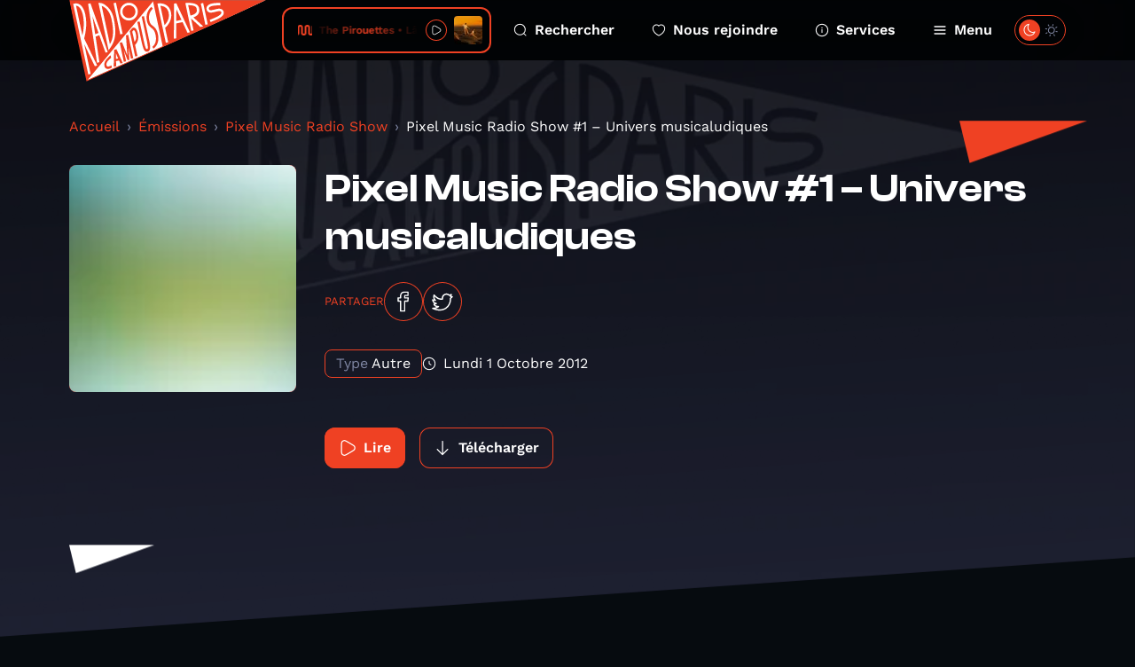

--- FILE ---
content_type: text/html; charset=UTF-8
request_url: https://www.radiocampusparis.org/emission/Ev-pixel-music-radio-show/XDW-pixel-music-radio-show-1-univers-musicaludiques
body_size: 10055
content:
<!DOCTYPE html>
<html lang="fr">
<head>
    <meta charset="utf-8">
    <meta name="viewport" content="width=device-width, initial-scale=1">
    <link rel="stylesheet" href="https://rsms.me/inter/inter.css">
    <title>Pixel Music Radio Show - Radio Campus Paris</title>
<meta name="description" content="Radio Campus Paris est la radio associative et locale des étudiants et des jeunes franciliens. Pointue en musique et passionnée en paroles, elles s&#039;intéresse à tout, à l&#039;image des esprits curieux et indépendants.">
<meta property="og:title" content="Pixel Music Radio Show #1 – Univers musicaludiques">
<meta property="og:image" content="https://radio-campus-paris.alticdn.com/assets/images/podcasts/podcasts-logo-m7IOAzvfn6.jpg">


<script type="application/ld+json">{"@context":"https://schema.org","@type":"WebPage","name":"Radio Campus Paris","description":"Radio Campus Paris est la radio associative et locale des étudiants et des jeunes franciliens. Pointue en musique et passionnée en paroles, elles s&#039;intéresse à tout, à l&#039;image des esprits curieux et indépendants."}</script>
    <meta name="csrf-token" content="GeaP1g2WWM3F5rTtApXlbM6h4sgMpRqMKpOdR0mU" />
    <link rel="icon" href="/favicon.svg" sizes="any" type="image/svg+xml"/>
    <link rel="stylesheet" href="/css/public.css?id=c55446a3b9124267471af572660ae5d7"/>
    <style >[wire\:loading], [wire\:loading\.delay], [wire\:loading\.inline-block], [wire\:loading\.inline], [wire\:loading\.block], [wire\:loading\.flex], [wire\:loading\.table], [wire\:loading\.grid], [wire\:loading\.inline-flex] {display: none;}[wire\:loading\.delay\.shortest], [wire\:loading\.delay\.shorter], [wire\:loading\.delay\.short], [wire\:loading\.delay\.long], [wire\:loading\.delay\.longer], [wire\:loading\.delay\.longest] {display:none;}[wire\:offline] {display: none;}[wire\:dirty]:not(textarea):not(input):not(select) {display: none;}input:-webkit-autofill, select:-webkit-autofill, textarea:-webkit-autofill {animation-duration: 50000s;animation-name: livewireautofill;}@keyframes livewireautofill { from {} }</style>
</head>
<body class="antialiased ">
        <div class="home-overlay-debug">
    </div>
    <div class="accessibility-helper">
        <a class="accessibility-helper__banner" href="#content" tabindex="0">Passer directement au contenu
            principal</a>
    </div>
    <header class="header">
    <div class="container">
        <div class="header__inner">
            <a href="https://www.radiocampusparis.org" class="header__logo">
                <svg class="sprite-svg " >
    <use xlink:href="https://www.radiocampusparis.org/sprites/public.svg#logo"/>
</svg>
            </a>
            <div class="header__player">
                <div class="live-minimal-player js-broadcast-live-cover  js-tippy-main-player-metas" data-initial-content="&lt;div class=&quot;player-metas&quot;&gt;
    &lt;div class=&quot;player-metas__cover&quot;
         style=&quot;background-image: url(&#039;https://i.scdn.co/image/ab67616d0000b273b43080a536ed147d09a5ba01&#039;);&quot;&gt;&lt;/div&gt;
    &lt;div class=&quot;player-metas-content&quot;&gt;
        &lt;div class=&quot;player-metas__title&quot;&gt;
            Lâcher prise
        &lt;/div&gt;
                    &lt;div class=&quot;player-metas__artist&quot;&gt;
                The Pirouettes
            &lt;/div&gt;
                            &lt;div class=&quot;player-metas__info&quot;&gt;
                Equilibre
            &lt;/div&gt;
                                    &lt;div class=&quot;player-metas__spotify&quot;&gt;
                &lt;a href=&quot;https://open.spotify.com/track/0BXb2ndIw9WcNy4SzLiCan&quot; class=&quot;player-metas__spotify__link&quot; target=&quot;_blank&quot;&gt;
                    &lt;svg class=&quot;sprite-svg &quot; &gt;
    &lt;use xlink:href=&quot;https://www.radiocampusparis.org/sprites/public.svg#i-spotify&quot;/&gt;
&lt;/svg&gt;
                    Ouvrir dans Spotify&lt;/a&gt;
            &lt;/div&gt;
            &lt;/div&gt;
&lt;/div&gt;
" data-tippy-placement="bottom" >
    <div class="live-minimal-player__title">
        <div class="audio-wave">
    <svg class="sprite-svg " >
    <use xlink:href="https://www.radiocampusparis.org/sprites/public.svg#wave-animation"/>
</svg>
</div>
        <div class="live-minimal-player__title__text">
            <div class="text-rolling">
                <div class="text-rolling__text">
                    <span class="js-minimal-player-title">
                        The Pirouettes • Lâcher prise
                    </span>
                </div>
            </div>
        </div>
    </div>
    <div class="live-minimal-player__controls player-statut">
        <div class="state-play">
            <button class="button-icon button-icon--theme-radio button-icon--size-small button-icon--style-default js-play-live">
        <svg class="sprite-svg " >
    <use xlink:href="https://www.radiocampusparis.org/sprites/public.svg#i-play"/>
</svg>
    </button>
        </div>
        <div class="state-pause">
            <button class="button-icon button-icon--theme-radio button-icon--size-small button-icon--style-default js-stop-live">
        <svg class="sprite-svg " >
    <use xlink:href="https://www.radiocampusparis.org/sprites/public.svg#i-stop"/>
</svg>
    </button>
        </div>
        <div class="state-loading">
            <div class="loader loader--small"></div>
        </div>
    </div>
        <div class="live-minimal-player__cover">
        <img
        srcset="https://img.alticdn.com/x4OMJIGkqBcFe76BUVQOIckGfV0aaPWskziP_Wg3cck/dpr:1/q:90/w:32/h:32/aHR0cHM6Ly9pLnNj/ZG4uY28vaW1hZ2Uv/YWI2NzYxNmQwMDAw/YjI3M2I0MzA4MGE1/MzZlZDE0N2QwOWE1/YmEwMQ 1x, https://img.alticdn.com/PdoceeCgLjyR0-q0aW6zHXEYFrny5L91htCq6dcX9x8/dpr:2/q:90/w:32/h:32/aHR0cHM6Ly9pLnNj/ZG4uY28vaW1hZ2Uv/YWI2NzYxNmQwMDAw/YjI3M2I0MzA4MGE1/MzZlZDE0N2QwOWE1/YmEwMQ 2x, https://img.alticdn.com/R2GEhIgDcoD1aH7EXu3yOGa8BIC2vO0Ljp_Zv47cn4E/dpr:3/q:90/w:32/h:32/aHR0cHM6Ly9pLnNj/ZG4uY28vaW1hZ2Uv/YWI2NzYxNmQwMDAw/YjI3M2I0MzA4MGE1/MzZlZDE0N2QwOWE1/YmEwMQ 3x"
        src="https://img.alticdn.com/PdoceeCgLjyR0-q0aW6zHXEYFrny5L91htCq6dcX9x8/dpr:2/q:90/w:32/h:32/aHR0cHM6Ly9pLnNj/ZG4uY28vaW1hZ2Uv/YWI2NzYxNmQwMDAw/YjI3M2I0MzA4MGE1/MzZlZDE0N2QwOWE1/YmEwMQ" class="js-broadcast-live-cover-img" alt="The Pirouettes • Lâcher prise"
    />
    </div>
</div>
            </div>
            <div class="header__navigation">
                <a class="header__navigation__item" href="https://www.radiocampusparis.org/recherche">
                    <svg class="sprite-svg " >
    <use xlink:href="https://www.radiocampusparis.org/sprites/public.svg#i-search"/>
</svg>
                    Rechercher
                </a>
                <a class="header__navigation__item" href="https://www.radiocampusparis.org/page/nous-rejoindre.html">
                    <svg class="sprite-svg " >
    <use xlink:href="https://www.radiocampusparis.org/sprites/public.svg#i-heart"/>
</svg>
                    Nous rejoindre
                </a>
                <a class="header__navigation__item" href="https://www.radiocampusparis.org/page/nous-rejoindre.html">
                    <svg class="sprite-svg " >
    <use xlink:href="https://www.radiocampusparis.org/sprites/public.svg#i-alert-info"/>
</svg>
                    Services
                </a>
                <button type="button" class="header__navigation__item header__navigation__item--menu js-toggle-menu">
                    <span class="header__navigation__item__icon-switch">
                        <svg class="sprite-svg " >
    <use xlink:href="https://www.radiocampusparis.org/sprites/public.svg#i-menu"/>
</svg>
                        <svg class="sprite-svg last" >
    <use xlink:href="https://www.radiocampusparis.org/sprites/public.svg#i-cross"/>
</svg>
                    </span>
                    Menu
                </button>
            </div>
            <div class="header__theme-switch cache__theme-switch">
                <div wire:id="cbFBb0himc3h3wjYL1Ij" wire:initial-data="{&quot;fingerprint&quot;:{&quot;id&quot;:&quot;cbFBb0himc3h3wjYL1Ij&quot;,&quot;name&quot;:&quot;theme-switch&quot;,&quot;locale&quot;:&quot;fr&quot;,&quot;path&quot;:&quot;emission\/Ev-pixel-music-radio-show\/XDW-pixel-music-radio-show-1-univers-musicaludiques&quot;,&quot;method&quot;:&quot;GET&quot;,&quot;v&quot;:&quot;acj&quot;},&quot;effects&quot;:{&quot;listeners&quot;:[&quot;colorSchemeUpdated&quot;]},&quot;serverMemo&quot;:{&quot;children&quot;:[],&quot;errors&quot;:[],&quot;htmlHash&quot;:&quot;18ca514c&quot;,&quot;data&quot;:{&quot;status&quot;:false,&quot;componentId&quot;:&quot;6976438822d30&quot;},&quot;dataMeta&quot;:[],&quot;checksum&quot;:&quot;67a43c1dd1eefbeebe16ada0014e1f2c4eee6c319d5b3daea21b88a8ccdb9011&quot;}}" class="theme-switch">
    <label>
        <input class="toggle-checkbox js-theme-checkbox" wire:model="status" type='checkbox'></input>
        <div class='toggle-slot'>
            <div class='sun-icon-wrapper'>
                <svg class="sprite-svg theme-switch__dark-mode-icon" >
    <use xlink:href="https://www.radiocampusparis.org/sprites/public.svg#i-light-mode"/>
</svg>
            </div>
            <div class='toggle-button'>
                <svg class="sprite-svg theme-switch__light-mode-icon" >
    <use xlink:href="https://www.radiocampusparis.org/sprites/public.svg#i-dark-mode"/>
</svg>
                <svg class="sprite-svg theme-switch__dark-mode-icon" >
    <use xlink:href="https://www.radiocampusparis.org/sprites/public.svg#i-light-mode"/>
</svg>
            </div>
            <div class='moon-icon-wrapper'>
                <svg class="sprite-svg theme-switch__light-mode-icon" >
    <use xlink:href="https://www.radiocampusparis.org/sprites/public.svg#i-dark-mode"/>
</svg>
            </div>
        </div>
    </label>
</div>

<!-- Livewire Component wire-end:cbFBb0himc3h3wjYL1Ij -->            </div>
        </div>
    </div>
</header>
    <div class="primary-menu" id="primary-menu" tabindex="-1">
    <div class="primary-menu__backdrop js-close-menu"></div>
    <div class="primary-menu__content">
        <div class="container">
            <div class="primary-menu__player">
                <div class="live-minimal-player js-broadcast-live-cover  live-minimal-player--heavy  js-tippy-main-player-metas" data-initial-content="&lt;div class=&quot;player-metas&quot;&gt;
    &lt;div class=&quot;player-metas__cover&quot;
         style=&quot;background-image: url(&#039;https://i.scdn.co/image/ab67616d0000b273b43080a536ed147d09a5ba01&#039;);&quot;&gt;&lt;/div&gt;
    &lt;div class=&quot;player-metas-content&quot;&gt;
        &lt;div class=&quot;player-metas__title&quot;&gt;
            Lâcher prise
        &lt;/div&gt;
                    &lt;div class=&quot;player-metas__artist&quot;&gt;
                The Pirouettes
            &lt;/div&gt;
                            &lt;div class=&quot;player-metas__info&quot;&gt;
                Equilibre
            &lt;/div&gt;
                                    &lt;div class=&quot;player-metas__spotify&quot;&gt;
                &lt;a href=&quot;https://open.spotify.com/track/0BXb2ndIw9WcNy4SzLiCan&quot; class=&quot;player-metas__spotify__link&quot; target=&quot;_blank&quot;&gt;
                    &lt;svg class=&quot;sprite-svg &quot; &gt;
    &lt;use xlink:href=&quot;https://www.radiocampusparis.org/sprites/public.svg#i-spotify&quot;/&gt;
&lt;/svg&gt;
                    Ouvrir dans Spotify&lt;/a&gt;
            &lt;/div&gt;
            &lt;/div&gt;
&lt;/div&gt;
" data-tippy-placement="bottom" >
    <div class="live-minimal-player__title">
        <div class="audio-wave">
    <svg class="sprite-svg " >
    <use xlink:href="https://www.radiocampusparis.org/sprites/public.svg#wave-animation"/>
</svg>
</div>
        <div class="live-minimal-player__title__text">
            <div class="text-rolling">
                <div class="text-rolling__text">
                    <span class="js-minimal-player-title">
                        The Pirouettes • Lâcher prise
                    </span>
                </div>
            </div>
        </div>
    </div>
    <div class="live-minimal-player__controls player-statut">
        <div class="state-play">
            <button class="button-icon button-icon--theme-radio button-icon--size-small button-icon--style-default js-play-live">
        <svg class="sprite-svg " >
    <use xlink:href="https://www.radiocampusparis.org/sprites/public.svg#i-play"/>
</svg>
    </button>
        </div>
        <div class="state-pause">
            <button class="button-icon button-icon--theme-radio button-icon--size-small button-icon--style-default js-stop-live">
        <svg class="sprite-svg " >
    <use xlink:href="https://www.radiocampusparis.org/sprites/public.svg#i-stop"/>
</svg>
    </button>
        </div>
        <div class="state-loading">
            <div class="loader loader--small"></div>
        </div>
    </div>
        <div class="live-minimal-player__cover">
        <img
        srcset="https://img.alticdn.com/x4OMJIGkqBcFe76BUVQOIckGfV0aaPWskziP_Wg3cck/dpr:1/q:90/w:32/h:32/aHR0cHM6Ly9pLnNj/ZG4uY28vaW1hZ2Uv/YWI2NzYxNmQwMDAw/YjI3M2I0MzA4MGE1/MzZlZDE0N2QwOWE1/YmEwMQ 1x, https://img.alticdn.com/PdoceeCgLjyR0-q0aW6zHXEYFrny5L91htCq6dcX9x8/dpr:2/q:90/w:32/h:32/aHR0cHM6Ly9pLnNj/ZG4uY28vaW1hZ2Uv/YWI2NzYxNmQwMDAw/YjI3M2I0MzA4MGE1/MzZlZDE0N2QwOWE1/YmEwMQ 2x, https://img.alticdn.com/R2GEhIgDcoD1aH7EXu3yOGa8BIC2vO0Ljp_Zv47cn4E/dpr:3/q:90/w:32/h:32/aHR0cHM6Ly9pLnNj/ZG4uY28vaW1hZ2Uv/YWI2NzYxNmQwMDAw/YjI3M2I0MzA4MGE1/MzZlZDE0N2QwOWE1/YmEwMQ 3x"
        src="https://img.alticdn.com/PdoceeCgLjyR0-q0aW6zHXEYFrny5L91htCq6dcX9x8/dpr:2/q:90/w:32/h:32/aHR0cHM6Ly9pLnNj/ZG4uY28vaW1hZ2Uv/YWI2NzYxNmQwMDAw/YjI3M2I0MzA4MGE1/MzZlZDE0N2QwOWE1/YmEwMQ" class="js-broadcast-live-cover-img" alt="The Pirouettes • Lâcher prise"
    />
    </div>
</div>
            </div>
            <div class="primary-menu__mobile-controls">
                <div class="primary-menu__mobile-controls__item">
                    <div class="primary-menu__mobile-controls__item__icon">
                        <svg class="sprite-svg " >
    <use xlink:href="https://www.radiocampusparis.org/sprites/public.svg#i-search"/>
</svg>
                    </div>
                    <div class="primary-menu__mobile-controls__item__text">
                        <a class="heading heading--style-heavy heading--level-5 heading--color-default" href="https://www.radiocampusparis.org/recherche">
    Rechercher
</a>
                    </div>
                </div>
                <div class="primary-menu__mobile-controls__item">
                    <div class="primary-menu__mobile-controls__item__icon">
                        <svg class="sprite-svg " >
    <use xlink:href="https://www.radiocampusparis.org/sprites/public.svg#i-heart"/>
</svg>
                    </div>
                    <div class="primary-menu__mobile-controls__item__text">
                        <a class="heading heading--style-heavy heading--level-5 heading--color-default" href="https://www.radiocampusparis.org/page/nous-rejoindre.html">
    Nous rejoindre
</a>
                    </div>
                </div>
                <label class="primary-menu__mobile-controls__item">
                    <div class="primary-menu__mobile-controls__item__icon">
                        <svg class="sprite-svg " >
    <use xlink:href="https://www.radiocampusparis.org/sprites/public.svg#i-dark-mode"/>
</svg>
                    </div>
                    <div class="primary-menu__mobile-controls__item__text">
                        <div class="heading heading--style-heavy heading--level-5 heading--color-default">
    Dark mode
</div>
                    </div>
                    <div class="primary-menu__mobile-controls__item__control cache__theme-switch">
                        <div wire:id="DmRoC0tagWyDHUA7SUJ9" wire:initial-data="{&quot;fingerprint&quot;:{&quot;id&quot;:&quot;DmRoC0tagWyDHUA7SUJ9&quot;,&quot;name&quot;:&quot;theme-switch&quot;,&quot;locale&quot;:&quot;fr&quot;,&quot;path&quot;:&quot;emission\/Ev-pixel-music-radio-show\/XDW-pixel-music-radio-show-1-univers-musicaludiques&quot;,&quot;method&quot;:&quot;GET&quot;,&quot;v&quot;:&quot;acj&quot;},&quot;effects&quot;:{&quot;listeners&quot;:[&quot;colorSchemeUpdated&quot;]},&quot;serverMemo&quot;:{&quot;children&quot;:[],&quot;errors&quot;:[],&quot;htmlHash&quot;:&quot;18ca514c&quot;,&quot;data&quot;:{&quot;status&quot;:false,&quot;componentId&quot;:&quot;6976438823bf5&quot;},&quot;dataMeta&quot;:[],&quot;checksum&quot;:&quot;814f50bb20edff161f817b23a8917b72deee442aae59c0a94a987455cef333e5&quot;}}" class="theme-switch">
    <label>
        <input class="toggle-checkbox js-theme-checkbox" wire:model="status" type='checkbox'></input>
        <div class='toggle-slot'>
            <div class='sun-icon-wrapper'>
                <svg class="sprite-svg theme-switch__dark-mode-icon" >
    <use xlink:href="https://www.radiocampusparis.org/sprites/public.svg#i-light-mode"/>
</svg>
            </div>
            <div class='toggle-button'>
                <svg class="sprite-svg theme-switch__light-mode-icon" >
    <use xlink:href="https://www.radiocampusparis.org/sprites/public.svg#i-dark-mode"/>
</svg>
                <svg class="sprite-svg theme-switch__dark-mode-icon" >
    <use xlink:href="https://www.radiocampusparis.org/sprites/public.svg#i-light-mode"/>
</svg>
            </div>
            <div class='moon-icon-wrapper'>
                <svg class="sprite-svg theme-switch__light-mode-icon" >
    <use xlink:href="https://www.radiocampusparis.org/sprites/public.svg#i-dark-mode"/>
</svg>
            </div>
        </div>
    </label>
</div>

<!-- Livewire Component wire-end:DmRoC0tagWyDHUA7SUJ9 -->                    </div>
                </label>
            </div>
            <div class="primary-menu__navigation">
                <div class="primary-menu__navigation__section">
                    <div class="primary-menu__navigation__section__title">
                        <div class="heading heading--style-heavy heading--level-4 heading--color-primary">
    Émissions
</div>
                    </div>
                    <a href="https://www.radiocampusparis.org/emissions" class="primary-menu__navigation__section__item">
                        Toutes nos émissions
                        <svg class="sprite-svg " >
    <use xlink:href="https://www.radiocampusparis.org/sprites/public.svg#i-arrow-right"/>
</svg>
                    </a>
                                            <a href="https://www.radiocampusparis.org/emission/y7-la-matinale-de-19h" class="primary-menu__navigation__section__item">
                            La Matinale de 19h
                            <svg class="sprite-svg " >
    <use xlink:href="https://www.radiocampusparis.org/sprites/public.svg#i-arrow-right"/>
</svg>
                        </a>
                                        <a href="https://www.radiocampusparis.org/grille-des-programmes" class="primary-menu__navigation__section__item">
                        Grille des programmes
                        <svg class="sprite-svg " >
    <use xlink:href="https://www.radiocampusparis.org/sprites/public.svg#i-arrow-right"/>
</svg>
                    </a>
                    <a href="https://www.radiocampusparis.org/c-etait-quoi-ce-titre" class="primary-menu__navigation__section__item">
                        C’était quoi ce morceau ?
                        <svg class="sprite-svg " >
    <use xlink:href="https://www.radiocampusparis.org/sprites/public.svg#i-arrow-right"/>
</svg>
                    </a>
                </div>
                <div class="primary-menu__navigation__section">
                    <div class="primary-menu__navigation__section__title">
                        <div class="heading heading--style-heavy heading--level-4 heading--color-primary">
    À propos
</div>
                    </div>
                    <a href="https://www.radiocampusparis.org/page/qui-sommes-nous.html"
                       class="primary-menu__navigation__section__item">
                        Qui sommes-nous ?
                        <svg class="sprite-svg " >
    <use xlink:href="https://www.radiocampusparis.org/sprites/public.svg#i-arrow-right"/>
</svg>
                    </a>
                    <a href="https://www.radiocampusparis.org/page/initiation-a-la-radio.html"
                       class="primary-menu__navigation__section__item">
                        S'initier à la radio
                        <svg class="sprite-svg " >
    <use xlink:href="https://www.radiocampusparis.org/sprites/public.svg#i-arrow-right"/>
</svg>
                    </a>
                    <a href="https://www.radiocampusparis.org/page/organiser-un-atelier.html"
                       class="primary-menu__navigation__section__item">
                        Organiser un atelier
                        <svg class="sprite-svg " >
    <use xlink:href="https://www.radiocampusparis.org/sprites/public.svg#i-arrow-right"/>
</svg>
                    </a>
                </div>
                <div class="primary-menu__navigation__section">
                    <div class="primary-menu__navigation__section__title">
                        <div class="heading heading--style-heavy heading--level-4 heading--color-primary">
    Actualités
</div>
                    </div>
                    <a href="https://www.radiocampusparis.org/actualites" class="primary-menu__navigation__section__item">
                        Toutes les actus
                        <svg class="sprite-svg " >
    <use xlink:href="https://www.radiocampusparis.org/sprites/public.svg#i-arrow-right"/>
</svg>
                    </a>
                    <a href="https://www.radiocampusparis.org/actualites/playlist" class="primary-menu__navigation__section__item">
                        Nos playlists
                        <svg class="sprite-svg " >
    <use xlink:href="https://www.radiocampusparis.org/sprites/public.svg#i-arrow-right"/>
</svg>
                    </a>
                    <a href="/paris#hors-les-murs" class="primary-menu__navigation__section__item">
                        Nos derniers hors-les-murs
                        <svg class="sprite-svg " >
    <use xlink:href="https://www.radiocampusparis.org/sprites/public.svg#i-arrow-right"/>
</svg>
                    </a>
                </div>
            </div>
            <div class="primary-menu__sections">
                <div class="section-hero-minimal">
    <div class="section-hero-minimal__background"></div>
    <div class="section-hero-minimal__content">
        <div class="accent-mark accent-mark--theme-radio accent-mark--size-medium">
            <div class="accent-mark__first-line">
            <span class="accent-mark__asterisk">*</span>
            <span>ra</span>
        </div>
        <div class="accent-mark__second-line"><span>dio</span></div>
    </div>
        <a class="button button--fill-outline button--theme-radio section-hero-minimal__button" href="https://www.radiocampusparis.org/radio">
        <span class="button__text">Voir tout</span>
            <svg class="sprite-svg button__icon button__icon--right" >
    <use xlink:href="https://www.radiocampusparis.org/sprites/public.svg#i-arrow-right"/>
</svg>
    </a>
    </div>
</div>
                <div class="section-hero-minimal">
    <div class="section-hero-minimal__background"></div>
    <div class="section-hero-minimal__content">
        <div class="accent-mark accent-mark--theme-campus accent-mark--size-medium">
            <div class="accent-mark__first-line">
            <span class="accent-mark__asterisk">*</span>
            <span>cam</span>
        </div>
        <div class="accent-mark__second-line">
            <span>
                pus
            </span>
        </div>
    </div>
        <a class="button button--fill-outline button--theme-campus section-hero-minimal__button" href="https://www.radiocampusparis.org/campus">
        <span class="button__text">Voir tout</span>
            <svg class="sprite-svg button__icon button__icon--right" >
    <use xlink:href="https://www.radiocampusparis.org/sprites/public.svg#i-arrow-right"/>
</svg>
    </a>
    </div>
</div>
                <div class="section-hero-minimal">
    <div class="section-hero-minimal__background"></div>
    <div class="section-hero-minimal__content">
        <div class="accent-mark accent-mark--theme-paris accent-mark--size-medium">
            <div class="accent-mark__first-line">
            <span class="accent-mark__asterisk">*</span>
            <span>pa</span>
        </div>
        <div class="accent-mark__second-line"><span>ris</span></div>
    </div>
        <a class="button button--fill-outline button--theme-paris section-hero-minimal__button" href="https://www.radiocampusparis.org/paris">
        <span class="button__text">Voir tout</span>
            <svg class="sprite-svg button__icon button__icon--right" >
    <use xlink:href="https://www.radiocampusparis.org/sprites/public.svg#i-arrow-right"/>
</svg>
    </a>
    </div>
</div>
            </div>
        </div>
        <button class="primary-menu__close js-close-menu" aria-describedby="Fermer le menu de navigation">
            Fermer le menu
        </button>
    </div>
</div>
    <main class="main-content" id="content">
            <div class="page-episode">
        <div class="page-hero page-hero--default page-hero--page-section">
    <div class="page-hero__background">
        <img
        srcset="https://img.alticdn.com/r_yekOBTVbIOrooByO7xZ12sVgJnPggLU6ws4J0dtGo/dpr:1/q:90/w:1920/h:818/aHR0cHM6Ly93d3cu/cmFkaW9jYW1wdXNw/YXJpcy5vcmcvYXNz/ZXRzL2RlZmF1bHRz/L2NvdmVyLWRlZmF1/bHQucG5n 1x, https://img.alticdn.com/dwmxlJRvzGuPw_6sdmwcha2ZyBgo4TKvOsAg47Ha-s4/dpr:2/q:90/w:1920/h:818/aHR0cHM6Ly93d3cu/cmFkaW9jYW1wdXNw/YXJpcy5vcmcvYXNz/ZXRzL2RlZmF1bHRz/L2NvdmVyLWRlZmF1/bHQucG5n 2x, https://img.alticdn.com/yypG9i84D64m3mw4cP6Osw1DmOMqB1pllm22I1j3H9M/dpr:3/q:90/w:1920/h:818/aHR0cHM6Ly93d3cu/cmFkaW9jYW1wdXNw/YXJpcy5vcmcvYXNz/ZXRzL2RlZmF1bHRz/L2NvdmVyLWRlZmF1/bHQucG5n 3x"
        src="https://img.alticdn.com/dwmxlJRvzGuPw_6sdmwcha2ZyBgo4TKvOsAg47Ha-s4/dpr:2/q:90/w:1920/h:818/aHR0cHM6Ly93d3cu/cmFkaW9jYW1wdXNw/YXJpcy5vcmcvYXNz/ZXRzL2RlZmF1bHRz/L2NvdmVyLWRlZmF1/bHQucG5n" class="page-hero__background-filled"
    />
    </div>
    <div class="container ">
        <div class="page-hero__content">
                                                    <div class="page-hero__triangle page-hero__triangle--left"></div>
                <div class="page-hero__triangle page-hero__triangle--right"></div>
                        <div class="page-episode__breadcrumb">
                <nav aria-label="breadcrumb">
        <ol class="breadcrumb">
            
                                    <li class="breadcrumb-item"><a href="https://www.radiocampusparis.org">Accueil</a></li>
                
            
                                    <li class="breadcrumb-item"><a href="https://www.radiocampusparis.org/emissions">Émissions</a></li>
                
            
                                    <li class="breadcrumb-item"><a href="https://www.radiocampusparis.org/emission/Ev-pixel-music-radio-show">Pixel Music Radio Show</a></li>
                
            
                                    <li class="breadcrumb-item active" aria-current="page">Pixel Music Radio Show #1 – Univers musicaludiques</li>
                
                    </ol>
    </nav>

            </div>
            <div>
    <div class="program-hero">
        <div class="program-hero__cover">
            <img
        srcset="https://img.alticdn.com/2S8Pa4YJFevT6-L9Wfgvu5LpbyvTOj2zDZz3viaW_8k/dpr:1/q:90/w:256/h:256/bl:20/aHR0cHM6Ly9yYWRp/by1jYW1wdXMtcGFy/aXMuYWx0aWNkbi5j/b20vYXNzZXRzL2lt/YWdlcy9wb2RjYXN0/cy9wb2RjYXN0cy1s/b2dvLW03SU9BenZm/bjYuanBn 1x, https://img.alticdn.com/fE-oyMRcf5TGFkqZM89nxgVRrOZluXKD6B2q35XPhjs/dpr:2/q:90/w:256/h:256/bl:20/aHR0cHM6Ly9yYWRp/by1jYW1wdXMtcGFy/aXMuYWx0aWNkbi5j/b20vYXNzZXRzL2lt/YWdlcy9wb2RjYXN0/cy9wb2RjYXN0cy1s/b2dvLW03SU9BenZm/bjYuanBn 2x, https://img.alticdn.com/hMg3DlpVONVTegFf76IN6U2Gx4q2pF3BRtkXx4Pm8qU/dpr:3/q:90/w:256/h:256/bl:20/aHR0cHM6Ly9yYWRp/by1jYW1wdXMtcGFy/aXMuYWx0aWNkbi5j/b20vYXNzZXRzL2lt/YWdlcy9wb2RjYXN0/cy9wb2RjYXN0cy1s/b2dvLW03SU9BenZm/bjYuanBn 3x"
        src="https://img.alticdn.com/fE-oyMRcf5TGFkqZM89nxgVRrOZluXKD6B2q35XPhjs/dpr:2/q:90/w:256/h:256/bl:20/aHR0cHM6Ly9yYWRp/by1jYW1wdXMtcGFy/aXMuYWx0aWNkbi5j/b20vYXNzZXRzL2lt/YWdlcy9wb2RjYXN0/cy9wb2RjYXN0cy1s/b2dvLW03SU9BenZm/bjYuanBn" alt="Pixel Music Radio Show #1 – Univers musicaludiques"
    />
        </div>
        <div class="program-hero__content">
            <div class="heading heading--style-heavy heading--level-3 heading--color-default">
    Pixel Music Radio Show #1 – Univers musicaludiques
</div>
            <div class="socials-share">
    <p class="socials-share__title">Partager</p>
    <a class="button-icon button-icon--theme-radio button-icon--size-normal button-icon--style-default" href="https://www.facebook.com/sharer/sharer.php?u=https%3A%2F%2Fwww.radiocampusparis.org%2Femission%2FEv-pixel-music-radio-show%2FXDW-pixel-music-radio-show-1-univers-musicaludiques" target="_blank">
        <svg class="sprite-svg " >
    <use xlink:href="https://www.radiocampusparis.org/sprites/public.svg#i-facebook"/>
</svg>
    </a>
    <a class="button-icon button-icon--theme-radio button-icon--size-normal button-icon--style-default" href="https://twitter.com/intent/tweet?text=Pixel+Music+Radio+Show+%231+%E2%80%93+Univers+musicaludiques%0Ahttps%3A%2F%2Fwww.radiocampusparis.org%2Femission%2FEv-pixel-music-radio-show%2FXDW-pixel-music-radio-show-1-univers-musicaludiques" target="_blank">
        <svg class="sprite-svg " >
    <use xlink:href="https://www.radiocampusparis.org/sprites/public.svg#i-twitter"/>
</svg>
    </a>
</div>

            <div class="program-hero__metas">
                <div class="tag ">
            <div class="tag__label">
            Type
        </div>
        <div class="tag__text">
        Autre
    </div>
</div>
                                <div class="program-hero__metas-date">
                    <svg class="sprite-svg " >
    <use xlink:href="https://www.radiocampusparis.org/sprites/public.svg#i-time"/>
</svg>
                    lundi 1 octobre 2012
                </div>
            </div>

            <div class="program-hero__controls" data-media-id="75"
                 data-media="{&quot;id&quot;:75,&quot;path&quot;:&quot;https:\/\/radio-campus-paris.podcasts.another.cloud\/podcasts\/podcast-pixel-music-radio-sh-38e8fdb9.mp3&quot;,&quot;cover_image&quot;:&quot;https:\/\/radio-campus-paris.alticdn.com\/assets\/images\/podcasts\/podcasts-logo-m7IOAzvfn6.jpg&quot;,&quot;title&quot;:&quot;Pixel Music Radio Show #1 \u2013 Univers musicaludiques&quot;,&quot;subtitle&quot;:&quot;Pixel Music Radio Show&quot;,&quot;metas_html&quot;:&quot;&lt;div class=\&quot;player-metas\&quot;&gt;\n    &lt;div class=\&quot;player-metas__cover\&quot; style=\&quot;background-image: url(&#039;https:\/\/radio-campus-paris.alticdn.com\/assets\/images\/podcasts\/podcasts-logo-m7IOAzvfn6.jpg&#039;);\&quot;&gt;&lt;\/div&gt;\n    &lt;div class=\&quot;player-metas-content\&quot;&gt;\n        &lt;div class=\&quot;player-metas__title\&quot;&gt;\n            Pixel Music Radio Show #1 \u2013 Univers musi...\n        &lt;\/div&gt;\n                &lt;div class=\&quot;player-metas__podcast-program\&quot;&gt;\n            &lt;div class=\&quot;player-metas__info\&quot;&gt;\n                Pixel Music Radio Show\n            &lt;\/div&gt;\n            &lt;a class=\&quot;player-metas__program-link\&quot;\n               href=\&quot;https:\/\/www.radiocampusparis.org\/emission\/Ev-pixel-music-radio-show\/XDW-pixel-music-radio-show-1-univers-musicaludiques\&quot;\n               class=\&quot;player-metas__program\&quot;&gt;\n                L&#039;\u00e9mission\n                &lt;svg class=\&quot;sprite-svg \&quot; &gt;\n    &lt;use xlink:href=\&quot;https:\/\/www.radiocampusparis.org\/sprites\/public.svg#i-arrow-right\&quot;\/&gt;\n&lt;\/svg&gt;\n            &lt;\/a&gt;\n        &lt;\/div&gt;\n\n    &lt;\/div&gt;\n&lt;\/div&gt;\n&quot;,&quot;stat_listen_url&quot;:&quot;https:\/\/www.radiocampusparis.org\/api\/podcast\/XDW\/add-stat\/0&quot;}">
                <div class="program-hero__controls__actions">
                    <div class="episode-hero__controls">
                        <div class="js-play-control-state js-play-control-state--play">
                            <button class="button button--fill-filled button--theme-radio state-play js-play">
            <svg class="sprite-svg button__icon button__icon--left" >
    <use xlink:href="https://www.radiocampusparis.org/sprites/public.svg#i-play"/>
</svg>
        <span class="button__text">Lire</span>
    </button>
                            <button class="button button--fill-filled button--theme-radio state-pause js-pause">
            <svg class="sprite-svg button__icon button__icon--left" >
    <use xlink:href="https://www.radiocampusparis.org/sprites/public.svg#i-pause"/>
</svg>
        <span class="button__text">Pause</span>
    </button>
                        </div>
                        <a class="button button--fill-outline button--theme-radio" href="https://radio-campus-paris.s3.fr-par.scw.cloud/podcasts/podcast-pixel-music-radio-sh-38e8fdb9.mp3?response-content-type=application%2Foctet-stream&amp;response-content-disposition=attachment%3B%20filename%3D1102012-pixel-music-radio-show-pixel-music-radio-show-1-univers-musicaludiques.mp3&amp;X-Amz-Content-Sha256=UNSIGNED-PAYLOAD&amp;X-Amz-Algorithm=AWS4-HMAC-SHA256&amp;X-Amz-Credential=SCWDQ2MJYK23PE641E4K%2F20260125%2Ffr-par%2Fs3%2Faws4_request&amp;X-Amz-Date=20260125T162336Z&amp;X-Amz-SignedHeaders=host&amp;X-Amz-Expires=3600&amp;X-Amz-Signature=e9dca91b54f1c37e2a42a8481c31829cb43e497de7e0a86998ab7e155381701a">
            <svg class="sprite-svg button__icon button__icon--left" >
    <use xlink:href="https://www.radiocampusparis.org/sprites/public.svg#i-arrow-down"/>
</svg>
        <span class="button__text">Télécharger</span>
    </a>
                    </div>
                </div>
                <div class="program-hero__controls__socials">
                </div>
            </div>
        </div>
    </div>
</div>
        </div>
    </div>
</div>

        <div class="container container--small">
                        <div class="page-episode__content">
                <div class="prose">
                                        
                </div>
            </div>
        </div>
                    <div class="container">
                <div class="page-episode__last-episodes">
                    <div class="section-header section-header--background">
    <div class="section-header__title">
        <div class="heading heading--style-heavy heading--level-3 heading--color-default">
    Les derniers épisodes
</div>
    </div>
        </div>
                    <div class="page-episode__last-episodes-grid">
                                                    <div class="card-episode" data-media-id="2642"
     data-media="{&quot;id&quot;:2642,&quot;path&quot;:&quot;https:\/\/radio-campus-paris.podcasts.another.cloud\/podcasts\/podcast-pixel-music-radio-sh-d7750656.mp3&quot;,&quot;cover_image&quot;:&quot;https:\/\/radio-campus-paris.alticdn.com\/assets\/images\/podcasts\/podcasts-logo-ujMawk9Hf1.jpg&quot;,&quot;title&quot;:&quot;Pixel Music Radio Show #73 - Ni No Kuni&quot;,&quot;subtitle&quot;:&quot;Pixel Music Radio Show&quot;,&quot;metas_html&quot;:&quot;&lt;div class=\&quot;player-metas\&quot;&gt;\n    &lt;div class=\&quot;player-metas__cover\&quot; style=\&quot;background-image: url(&#039;https:\/\/radio-campus-paris.alticdn.com\/assets\/images\/podcasts\/podcasts-logo-ujMawk9Hf1.jpg&#039;);\&quot;&gt;&lt;\/div&gt;\n    &lt;div class=\&quot;player-metas-content\&quot;&gt;\n        &lt;div class=\&quot;player-metas__title\&quot;&gt;\n            Pixel Music Radio Show #73 - Ni No Kuni\n        &lt;\/div&gt;\n                &lt;div class=\&quot;player-metas__podcast-program\&quot;&gt;\n            &lt;div class=\&quot;player-metas__info\&quot;&gt;\n                Pixel Music Radio Show\n            &lt;\/div&gt;\n            &lt;a class=\&quot;player-metas__program-link\&quot;\n               href=\&quot;https:\/\/www.radiocampusparis.org\/emission\/Ev-pixel-music-radio-show\/9rA8-pixel-music-radio-show-73-ni-no-kuni\&quot;\n               class=\&quot;player-metas__program\&quot;&gt;\n                L&#039;\u00e9mission\n                &lt;svg class=\&quot;sprite-svg \&quot; &gt;\n    &lt;use xlink:href=\&quot;https:\/\/www.radiocampusparis.org\/sprites\/public.svg#i-arrow-right\&quot;\/&gt;\n&lt;\/svg&gt;\n            &lt;\/a&gt;\n        &lt;\/div&gt;\n\n    &lt;\/div&gt;\n&lt;\/div&gt;\n&quot;,&quot;stat_listen_url&quot;:&quot;https:\/\/www.radiocampusparis.org\/api\/podcast\/9rA8\/add-stat\/0&quot;}">
    <div class="card-episode__content">
        <div class="card-episode__cover">
            <img
        srcset="https://img.alticdn.com/_a7MSvLkCWH5RpxW7hSa1BitrT-Gui8ujpkv0XLyn0E/dpr:1/q:90/w:80/h:80/bl:20/aHR0cHM6Ly9yYWRp/by1jYW1wdXMtcGFy/aXMuYWx0aWNkbi5j/b20vYXNzZXRzL2lt/YWdlcy9wb2RjYXN0/cy9wb2RjYXN0cy1s/b2dvLXVqTWF3azlI/ZjEuanBn 1x, https://img.alticdn.com/xNyKY0PwsU1RZgsxtDHVqZnZOr4TpaT5lDNoZAo7oC8/dpr:2/q:90/w:80/h:80/bl:20/aHR0cHM6Ly9yYWRp/by1jYW1wdXMtcGFy/aXMuYWx0aWNkbi5j/b20vYXNzZXRzL2lt/YWdlcy9wb2RjYXN0/cy9wb2RjYXN0cy1s/b2dvLXVqTWF3azlI/ZjEuanBn 2x, https://img.alticdn.com/4v_jY_9Mkgkmz6tHrZIS42N1eo0wfKDEIVMcNSTH4wE/dpr:3/q:90/w:80/h:80/bl:20/aHR0cHM6Ly9yYWRp/by1jYW1wdXMtcGFy/aXMuYWx0aWNkbi5j/b20vYXNzZXRzL2lt/YWdlcy9wb2RjYXN0/cy9wb2RjYXN0cy1s/b2dvLXVqTWF3azlI/ZjEuanBn 3x"
        src="https://img.alticdn.com/xNyKY0PwsU1RZgsxtDHVqZnZOr4TpaT5lDNoZAo7oC8/dpr:2/q:90/w:80/h:80/bl:20/aHR0cHM6Ly9yYWRp/by1jYW1wdXMtcGFy/aXMuYWx0aWNkbi5j/b20vYXNzZXRzL2lt/YWdlcy9wb2RjYXN0/cy9wb2RjYXN0cy1s/b2dvLXVqTWF3azlI/ZjEuanBn" alt="Pixel Music Radio Show #73 - Ni No Kuni"
    />
        </div>
        <div class="card-episode__titles">
            <a href="https://www.radiocampusparis.org/emission/Ev-pixel-music-radio-show/9rA8-pixel-music-radio-show-73-ni-no-kuni">
                <div class="heading heading--style-heavy heading--level-5 heading--color-default">
    Pixel Music Radio Show #73 - Ni No Kuni
</div>
            </a>
                        <div class="card-episode__date">
                <svg class="sprite-svg " >
    <use xlink:href="https://www.radiocampusparis.org/sprites/public.svg#i-time"/>
</svg>
                lundi 4 avril 2016
            </div>
        </div>
    </div>
    <div class="card-episode__controls">
        <div class="js-play-control-state js-play-control-state--play">
            <button class="button button--fill-filled button--theme-radio state-play js-play">
            <svg class="sprite-svg button__icon button__icon--left" >
    <use xlink:href="https://www.radiocampusparis.org/sprites/public.svg#i-play"/>
</svg>
        <span class="button__text">Lire</span>
    </button>
            <button class="button button--fill-filled button--theme-radio state-pause js-pause">
            <svg class="sprite-svg button__icon button__icon--left" >
    <use xlink:href="https://www.radiocampusparis.org/sprites/public.svg#i-pause"/>
</svg>
        <span class="button__text">Pause</span>
    </button>
        </div>
        <a class="button button--fill-outline button--theme-radio" href="https://www.radiocampusparis.org/emission/Ev-pixel-music-radio-show/9rA8-pixel-music-radio-show-73-ni-no-kuni">
        <span class="button__text">En savoir plus</span>
    </a>
    </div>
</div>
                                                    <div class="card-episode" data-media-id="2549"
     data-media="{&quot;id&quot;:2549,&quot;path&quot;:&quot;https:\/\/radio-campus-paris.podcasts.another.cloud\/podcasts\/podcast-pixel-music-radio-sh-ea152fe6.mp3&quot;,&quot;cover_image&quot;:&quot;https:\/\/radio-campus-paris.alticdn.com\/assets\/images\/podcasts\/podcasts-logo-8rWKqW9dFc.jpg&quot;,&quot;title&quot;:&quot;Pixel Music Radio Show #72 - Chroniques musicaludi...&quot;,&quot;subtitle&quot;:&quot;Pixel Music Radio Show&quot;,&quot;metas_html&quot;:&quot;&lt;div class=\&quot;player-metas\&quot;&gt;\n    &lt;div class=\&quot;player-metas__cover\&quot; style=\&quot;background-image: url(&#039;https:\/\/radio-campus-paris.alticdn.com\/assets\/images\/podcasts\/podcasts-logo-8rWKqW9dFc.jpg&#039;);\&quot;&gt;&lt;\/div&gt;\n    &lt;div class=\&quot;player-metas-content\&quot;&gt;\n        &lt;div class=\&quot;player-metas__title\&quot;&gt;\n            Pixel Music Radio Show #72 - Chroniques...\n        &lt;\/div&gt;\n                &lt;div class=\&quot;player-metas__podcast-program\&quot;&gt;\n            &lt;div class=\&quot;player-metas__info\&quot;&gt;\n                Pixel Music Radio Show\n            &lt;\/div&gt;\n            &lt;a class=\&quot;player-metas__program-link\&quot;\n               href=\&quot;https:\/\/www.radiocampusparis.org\/emission\/Ev-pixel-music-radio-show\/n57D-pixel-music-radio-show-72-chroniques-musicaludiques-vol3\&quot;\n               class=\&quot;player-metas__program\&quot;&gt;\n                L&#039;\u00e9mission\n                &lt;svg class=\&quot;sprite-svg \&quot; &gt;\n    &lt;use xlink:href=\&quot;https:\/\/www.radiocampusparis.org\/sprites\/public.svg#i-arrow-right\&quot;\/&gt;\n&lt;\/svg&gt;\n            &lt;\/a&gt;\n        &lt;\/div&gt;\n\n    &lt;\/div&gt;\n&lt;\/div&gt;\n&quot;,&quot;stat_listen_url&quot;:&quot;https:\/\/www.radiocampusparis.org\/api\/podcast\/n57D\/add-stat\/0&quot;}">
    <div class="card-episode__content">
        <div class="card-episode__cover">
            <img
        srcset="https://img.alticdn.com/SruVFJi0gddQoEni9c7t5wl8Ju-_RiZG7PSp-x2rwLY/dpr:1/q:90/w:80/h:80/bl:20/aHR0cHM6Ly9yYWRp/by1jYW1wdXMtcGFy/aXMuYWx0aWNkbi5j/b20vYXNzZXRzL2lt/YWdlcy9wb2RjYXN0/cy9wb2RjYXN0cy1s/b2dvLThyV0txVzlk/RmMuanBn 1x, https://img.alticdn.com/yL02Gq3TEUxd3ZrhAIL9jCM_t4QMleVLLj4VP6SfZ14/dpr:2/q:90/w:80/h:80/bl:20/aHR0cHM6Ly9yYWRp/by1jYW1wdXMtcGFy/aXMuYWx0aWNkbi5j/b20vYXNzZXRzL2lt/YWdlcy9wb2RjYXN0/cy9wb2RjYXN0cy1s/b2dvLThyV0txVzlk/RmMuanBn 2x, https://img.alticdn.com/0MFFXw5rX2poE7N1tSfs0J2eGwKHFx14LFQ4J4DsNks/dpr:3/q:90/w:80/h:80/bl:20/aHR0cHM6Ly9yYWRp/by1jYW1wdXMtcGFy/aXMuYWx0aWNkbi5j/b20vYXNzZXRzL2lt/YWdlcy9wb2RjYXN0/cy9wb2RjYXN0cy1s/b2dvLThyV0txVzlk/RmMuanBn 3x"
        src="https://img.alticdn.com/yL02Gq3TEUxd3ZrhAIL9jCM_t4QMleVLLj4VP6SfZ14/dpr:2/q:90/w:80/h:80/bl:20/aHR0cHM6Ly9yYWRp/by1jYW1wdXMtcGFy/aXMuYWx0aWNkbi5j/b20vYXNzZXRzL2lt/YWdlcy9wb2RjYXN0/cy9wb2RjYXN0cy1s/b2dvLThyV0txVzlk/RmMuanBn" alt="Pixel Music Radio Show #72 - Chroniques musicaludi..."
    />
        </div>
        <div class="card-episode__titles">
            <a href="https://www.radiocampusparis.org/emission/Ev-pixel-music-radio-show/n57D-pixel-music-radio-show-72-chroniques-musicaludiques-vol3">
                <div class="heading heading--style-heavy heading--level-5 heading--color-default">
    Pixel Music Radio Show #72 - Chroniques musicaludi...
</div>
            </a>
                        <div class="card-episode__date">
                <svg class="sprite-svg " >
    <use xlink:href="https://www.radiocampusparis.org/sprites/public.svg#i-time"/>
</svg>
                lundi 21 mars 2016
            </div>
        </div>
    </div>
    <div class="card-episode__controls">
        <div class="js-play-control-state js-play-control-state--play">
            <button class="button button--fill-filled button--theme-radio state-play js-play">
            <svg class="sprite-svg button__icon button__icon--left" >
    <use xlink:href="https://www.radiocampusparis.org/sprites/public.svg#i-play"/>
</svg>
        <span class="button__text">Lire</span>
    </button>
            <button class="button button--fill-filled button--theme-radio state-pause js-pause">
            <svg class="sprite-svg button__icon button__icon--left" >
    <use xlink:href="https://www.radiocampusparis.org/sprites/public.svg#i-pause"/>
</svg>
        <span class="button__text">Pause</span>
    </button>
        </div>
        <a class="button button--fill-outline button--theme-radio" href="https://www.radiocampusparis.org/emission/Ev-pixel-music-radio-show/n57D-pixel-music-radio-show-72-chroniques-musicaludiques-vol3">
        <span class="button__text">En savoir plus</span>
    </a>
    </div>
</div>
                                                    <div class="card-episode" data-media-id="2471"
     data-media="{&quot;id&quot;:2471,&quot;path&quot;:&quot;https:\/\/radio-campus-paris.podcasts.another.cloud\/podcasts\/podcast-pixel-music-radio-sh-adb55536.mp3&quot;,&quot;cover_image&quot;:&quot;https:\/\/radio-campus-paris.alticdn.com\/assets\/images\/podcasts\/podcasts-logo-ugFKQ1Fnb7.jpg&quot;,&quot;title&quot;:&quot;Pixel Music Radio Show #71 - Transistor&quot;,&quot;subtitle&quot;:&quot;Pixel Music Radio Show&quot;,&quot;metas_html&quot;:&quot;&lt;div class=\&quot;player-metas\&quot;&gt;\n    &lt;div class=\&quot;player-metas__cover\&quot; style=\&quot;background-image: url(&#039;https:\/\/radio-campus-paris.alticdn.com\/assets\/images\/podcasts\/podcasts-logo-ugFKQ1Fnb7.jpg&#039;);\&quot;&gt;&lt;\/div&gt;\n    &lt;div class=\&quot;player-metas-content\&quot;&gt;\n        &lt;div class=\&quot;player-metas__title\&quot;&gt;\n            Pixel Music Radio Show #71 - Transistor\n        &lt;\/div&gt;\n                &lt;div class=\&quot;player-metas__podcast-program\&quot;&gt;\n            &lt;div class=\&quot;player-metas__info\&quot;&gt;\n                Pixel Music Radio Show\n            &lt;\/div&gt;\n            &lt;a class=\&quot;player-metas__program-link\&quot;\n               href=\&quot;https:\/\/www.radiocampusparis.org\/emission\/Ev-pixel-music-radio-show\/QWv7-pixel-music-radio-show-71-transistor\&quot;\n               class=\&quot;player-metas__program\&quot;&gt;\n                L&#039;\u00e9mission\n                &lt;svg class=\&quot;sprite-svg \&quot; &gt;\n    &lt;use xlink:href=\&quot;https:\/\/www.radiocampusparis.org\/sprites\/public.svg#i-arrow-right\&quot;\/&gt;\n&lt;\/svg&gt;\n            &lt;\/a&gt;\n        &lt;\/div&gt;\n\n    &lt;\/div&gt;\n&lt;\/div&gt;\n&quot;,&quot;stat_listen_url&quot;:&quot;https:\/\/www.radiocampusparis.org\/api\/podcast\/QWv7\/add-stat\/0&quot;}">
    <div class="card-episode__content">
        <div class="card-episode__cover">
            <img
        srcset="https://img.alticdn.com/x195p9XO7be-6DJnqJkYn26ws8Mt_Xgz70qM8NHVhkc/dpr:1/q:90/w:80/h:80/bl:20/aHR0cHM6Ly9yYWRp/by1jYW1wdXMtcGFy/aXMuYWx0aWNkbi5j/b20vYXNzZXRzL2lt/YWdlcy9wb2RjYXN0/cy9wb2RjYXN0cy1s/b2dvLXVnRktRMUZu/YjcuanBn 1x, https://img.alticdn.com/SI7zlwvG9bq8NiiZdYo2BXkW_Np8B3wBHVRm-8imuFg/dpr:2/q:90/w:80/h:80/bl:20/aHR0cHM6Ly9yYWRp/by1jYW1wdXMtcGFy/aXMuYWx0aWNkbi5j/b20vYXNzZXRzL2lt/YWdlcy9wb2RjYXN0/cy9wb2RjYXN0cy1s/b2dvLXVnRktRMUZu/YjcuanBn 2x, https://img.alticdn.com/rJDUPqf6BsqG0ic40Tdtw8fm78fzPBWAVyMiPovue4Y/dpr:3/q:90/w:80/h:80/bl:20/aHR0cHM6Ly9yYWRp/by1jYW1wdXMtcGFy/aXMuYWx0aWNkbi5j/b20vYXNzZXRzL2lt/YWdlcy9wb2RjYXN0/cy9wb2RjYXN0cy1s/b2dvLXVnRktRMUZu/YjcuanBn 3x"
        src="https://img.alticdn.com/SI7zlwvG9bq8NiiZdYo2BXkW_Np8B3wBHVRm-8imuFg/dpr:2/q:90/w:80/h:80/bl:20/aHR0cHM6Ly9yYWRp/by1jYW1wdXMtcGFy/aXMuYWx0aWNkbi5j/b20vYXNzZXRzL2lt/YWdlcy9wb2RjYXN0/cy9wb2RjYXN0cy1s/b2dvLXVnRktRMUZu/YjcuanBn" alt="Pixel Music Radio Show #71 - Transistor"
    />
        </div>
        <div class="card-episode__titles">
            <a href="https://www.radiocampusparis.org/emission/Ev-pixel-music-radio-show/QWv7-pixel-music-radio-show-71-transistor">
                <div class="heading heading--style-heavy heading--level-5 heading--color-default">
    Pixel Music Radio Show #71 - Transistor
</div>
            </a>
                        <div class="card-episode__date">
                <svg class="sprite-svg " >
    <use xlink:href="https://www.radiocampusparis.org/sprites/public.svg#i-time"/>
</svg>
                dimanche 6 mars 2016
            </div>
        </div>
    </div>
    <div class="card-episode__controls">
        <div class="js-play-control-state js-play-control-state--play">
            <button class="button button--fill-filled button--theme-radio state-play js-play">
            <svg class="sprite-svg button__icon button__icon--left" >
    <use xlink:href="https://www.radiocampusparis.org/sprites/public.svg#i-play"/>
</svg>
        <span class="button__text">Lire</span>
    </button>
            <button class="button button--fill-filled button--theme-radio state-pause js-pause">
            <svg class="sprite-svg button__icon button__icon--left" >
    <use xlink:href="https://www.radiocampusparis.org/sprites/public.svg#i-pause"/>
</svg>
        <span class="button__text">Pause</span>
    </button>
        </div>
        <a class="button button--fill-outline button--theme-radio" href="https://www.radiocampusparis.org/emission/Ev-pixel-music-radio-show/QWv7-pixel-music-radio-show-71-transistor">
        <span class="button__text">En savoir plus</span>
    </a>
    </div>
</div>
                                                    <div class="card-episode" data-media-id="2393"
     data-media="{&quot;id&quot;:2393,&quot;path&quot;:&quot;https:\/\/radio-campus-paris.podcasts.another.cloud\/podcasts\/podcast-pixel-music-radio-sh-90d57c86.mp3&quot;,&quot;cover_image&quot;:&quot;https:\/\/radio-campus-paris.alticdn.com\/assets\/images\/podcasts\/podcasts-logo-rIlOeqKv61.jpg&quot;,&quot;title&quot;:&quot;Pixel Music Radio Show #70 - Bloodborne&quot;,&quot;subtitle&quot;:&quot;Pixel Music Radio Show&quot;,&quot;metas_html&quot;:&quot;&lt;div class=\&quot;player-metas\&quot;&gt;\n    &lt;div class=\&quot;player-metas__cover\&quot; style=\&quot;background-image: url(&#039;https:\/\/radio-campus-paris.alticdn.com\/assets\/images\/podcasts\/podcasts-logo-rIlOeqKv61.jpg&#039;);\&quot;&gt;&lt;\/div&gt;\n    &lt;div class=\&quot;player-metas-content\&quot;&gt;\n        &lt;div class=\&quot;player-metas__title\&quot;&gt;\n            Pixel Music Radio Show #70 - Bloodborne\n        &lt;\/div&gt;\n                &lt;div class=\&quot;player-metas__podcast-program\&quot;&gt;\n            &lt;div class=\&quot;player-metas__info\&quot;&gt;\n                Pixel Music Radio Show\n            &lt;\/div&gt;\n            &lt;a class=\&quot;player-metas__program-link\&quot;\n               href=\&quot;https:\/\/www.radiocampusparis.org\/emission\/Ev-pixel-music-radio-show\/n5Gl-pixel-music-radio-show-70-bloodborne\&quot;\n               class=\&quot;player-metas__program\&quot;&gt;\n                L&#039;\u00e9mission\n                &lt;svg class=\&quot;sprite-svg \&quot; &gt;\n    &lt;use xlink:href=\&quot;https:\/\/www.radiocampusparis.org\/sprites\/public.svg#i-arrow-right\&quot;\/&gt;\n&lt;\/svg&gt;\n            &lt;\/a&gt;\n        &lt;\/div&gt;\n\n    &lt;\/div&gt;\n&lt;\/div&gt;\n&quot;,&quot;stat_listen_url&quot;:&quot;https:\/\/www.radiocampusparis.org\/api\/podcast\/n5Gl\/add-stat\/0&quot;}">
    <div class="card-episode__content">
        <div class="card-episode__cover">
            <img
        srcset="https://img.alticdn.com/fRB1r9Kru6MctZKaNFAkVw5BLB1Uezn0wvlnHQrIBPM/dpr:1/q:90/w:80/h:80/bl:20/aHR0cHM6Ly9yYWRp/by1jYW1wdXMtcGFy/aXMuYWx0aWNkbi5j/b20vYXNzZXRzL2lt/YWdlcy9wb2RjYXN0/cy9wb2RjYXN0cy1s/b2dvLXJJbE9lcUt2/NjEuanBn 1x, https://img.alticdn.com/o6HYEbQQAysiuS_RF1-v3WlXv9hwUHb0kXwrEHf7xDw/dpr:2/q:90/w:80/h:80/bl:20/aHR0cHM6Ly9yYWRp/by1jYW1wdXMtcGFy/aXMuYWx0aWNkbi5j/b20vYXNzZXRzL2lt/YWdlcy9wb2RjYXN0/cy9wb2RjYXN0cy1s/b2dvLXJJbE9lcUt2/NjEuanBn 2x, https://img.alticdn.com/R_5Ja2HICVynUFd9K53EsmPRjWshvbFEwyBTFopl6sM/dpr:3/q:90/w:80/h:80/bl:20/aHR0cHM6Ly9yYWRp/by1jYW1wdXMtcGFy/aXMuYWx0aWNkbi5j/b20vYXNzZXRzL2lt/YWdlcy9wb2RjYXN0/cy9wb2RjYXN0cy1s/b2dvLXJJbE9lcUt2/NjEuanBn 3x"
        src="https://img.alticdn.com/o6HYEbQQAysiuS_RF1-v3WlXv9hwUHb0kXwrEHf7xDw/dpr:2/q:90/w:80/h:80/bl:20/aHR0cHM6Ly9yYWRp/by1jYW1wdXMtcGFy/aXMuYWx0aWNkbi5j/b20vYXNzZXRzL2lt/YWdlcy9wb2RjYXN0/cy9wb2RjYXN0cy1s/b2dvLXJJbE9lcUt2/NjEuanBn" alt="Pixel Music Radio Show #70 - Bloodborne"
    />
        </div>
        <div class="card-episode__titles">
            <a href="https://www.radiocampusparis.org/emission/Ev-pixel-music-radio-show/n5Gl-pixel-music-radio-show-70-bloodborne">
                <div class="heading heading--style-heavy heading--level-5 heading--color-default">
    Pixel Music Radio Show #70 - Bloodborne
</div>
            </a>
                        <div class="card-episode__date">
                <svg class="sprite-svg " >
    <use xlink:href="https://www.radiocampusparis.org/sprites/public.svg#i-time"/>
</svg>
                lundi 22 février 2016
            </div>
        </div>
    </div>
    <div class="card-episode__controls">
        <div class="js-play-control-state js-play-control-state--play">
            <button class="button button--fill-filled button--theme-radio state-play js-play">
            <svg class="sprite-svg button__icon button__icon--left" >
    <use xlink:href="https://www.radiocampusparis.org/sprites/public.svg#i-play"/>
</svg>
        <span class="button__text">Lire</span>
    </button>
            <button class="button button--fill-filled button--theme-radio state-pause js-pause">
            <svg class="sprite-svg button__icon button__icon--left" >
    <use xlink:href="https://www.radiocampusparis.org/sprites/public.svg#i-pause"/>
</svg>
        <span class="button__text">Pause</span>
    </button>
        </div>
        <a class="button button--fill-outline button--theme-radio" href="https://www.radiocampusparis.org/emission/Ev-pixel-music-radio-show/n5Gl-pixel-music-radio-show-70-bloodborne">
        <span class="button__text">En savoir plus</span>
    </a>
    </div>
</div>
                                                    <div class="card-episode" data-media-id="2309"
     data-media="{&quot;id&quot;:2309,&quot;path&quot;:&quot;https:\/\/radio-campus-paris.podcasts.another.cloud\/podcasts\/podcast-pixel-music-radio-sh-5699cd52.mp3&quot;,&quot;cover_image&quot;:&quot;https:\/\/radio-campus-paris.alticdn.com\/assets\/images\/podcasts\/podcasts-logo-3woxMln3FU.jpg&quot;,&quot;title&quot;:&quot;Pixel Music Radio Show #69 - Tearaway&quot;,&quot;subtitle&quot;:&quot;Pixel Music Radio Show&quot;,&quot;metas_html&quot;:&quot;&lt;div class=\&quot;player-metas\&quot;&gt;\n    &lt;div class=\&quot;player-metas__cover\&quot; style=\&quot;background-image: url(&#039;https:\/\/radio-campus-paris.alticdn.com\/assets\/images\/podcasts\/podcasts-logo-3woxMln3FU.jpg&#039;);\&quot;&gt;&lt;\/div&gt;\n    &lt;div class=\&quot;player-metas-content\&quot;&gt;\n        &lt;div class=\&quot;player-metas__title\&quot;&gt;\n            Pixel Music Radio Show #69 - Tearaway\n        &lt;\/div&gt;\n                &lt;div class=\&quot;player-metas__podcast-program\&quot;&gt;\n            &lt;div class=\&quot;player-metas__info\&quot;&gt;\n                Pixel Music Radio Show\n            &lt;\/div&gt;\n            &lt;a class=\&quot;player-metas__program-link\&quot;\n               href=\&quot;https:\/\/www.radiocampusparis.org\/emission\/Ev-pixel-music-radio-show\/rkY6-pixel-music-radio-show-69-tearaway\&quot;\n               class=\&quot;player-metas__program\&quot;&gt;\n                L&#039;\u00e9mission\n                &lt;svg class=\&quot;sprite-svg \&quot; &gt;\n    &lt;use xlink:href=\&quot;https:\/\/www.radiocampusparis.org\/sprites\/public.svg#i-arrow-right\&quot;\/&gt;\n&lt;\/svg&gt;\n            &lt;\/a&gt;\n        &lt;\/div&gt;\n\n    &lt;\/div&gt;\n&lt;\/div&gt;\n&quot;,&quot;stat_listen_url&quot;:&quot;https:\/\/www.radiocampusparis.org\/api\/podcast\/rkY6\/add-stat\/0&quot;}">
    <div class="card-episode__content">
        <div class="card-episode__cover">
            <img
        srcset="https://img.alticdn.com/izAJM5F58eaOP_vGE4Bb-fKXBLi6GyTRmzKaa1umrMw/dpr:1/q:90/w:80/h:80/bl:20/aHR0cHM6Ly9yYWRp/by1jYW1wdXMtcGFy/aXMuYWx0aWNkbi5j/b20vYXNzZXRzL2lt/YWdlcy9wb2RjYXN0/cy9wb2RjYXN0cy1s/b2dvLTN3b3hNbG4z/RlUuanBn 1x, https://img.alticdn.com/JyPXd-2ZxIDPCXzrbf5TuJqTLohWmOzdjqxr9DMlDaA/dpr:2/q:90/w:80/h:80/bl:20/aHR0cHM6Ly9yYWRp/by1jYW1wdXMtcGFy/aXMuYWx0aWNkbi5j/b20vYXNzZXRzL2lt/YWdlcy9wb2RjYXN0/cy9wb2RjYXN0cy1s/b2dvLTN3b3hNbG4z/RlUuanBn 2x, https://img.alticdn.com/Y8tpIeuj5ElYRuBnapspNNl1fKg6FUVdGKzYQ61dlJM/dpr:3/q:90/w:80/h:80/bl:20/aHR0cHM6Ly9yYWRp/by1jYW1wdXMtcGFy/aXMuYWx0aWNkbi5j/b20vYXNzZXRzL2lt/YWdlcy9wb2RjYXN0/cy9wb2RjYXN0cy1s/b2dvLTN3b3hNbG4z/RlUuanBn 3x"
        src="https://img.alticdn.com/JyPXd-2ZxIDPCXzrbf5TuJqTLohWmOzdjqxr9DMlDaA/dpr:2/q:90/w:80/h:80/bl:20/aHR0cHM6Ly9yYWRp/by1jYW1wdXMtcGFy/aXMuYWx0aWNkbi5j/b20vYXNzZXRzL2lt/YWdlcy9wb2RjYXN0/cy9wb2RjYXN0cy1s/b2dvLTN3b3hNbG4z/RlUuanBn" alt="Pixel Music Radio Show #69 - Tearaway"
    />
        </div>
        <div class="card-episode__titles">
            <a href="https://www.radiocampusparis.org/emission/Ev-pixel-music-radio-show/rkY6-pixel-music-radio-show-69-tearaway">
                <div class="heading heading--style-heavy heading--level-5 heading--color-default">
    Pixel Music Radio Show #69 - Tearaway
</div>
            </a>
                        <div class="card-episode__date">
                <svg class="sprite-svg " >
    <use xlink:href="https://www.radiocampusparis.org/sprites/public.svg#i-time"/>
</svg>
                dimanche 7 février 2016
            </div>
        </div>
    </div>
    <div class="card-episode__controls">
        <div class="js-play-control-state js-play-control-state--play">
            <button class="button button--fill-filled button--theme-radio state-play js-play">
            <svg class="sprite-svg button__icon button__icon--left" >
    <use xlink:href="https://www.radiocampusparis.org/sprites/public.svg#i-play"/>
</svg>
        <span class="button__text">Lire</span>
    </button>
            <button class="button button--fill-filled button--theme-radio state-pause js-pause">
            <svg class="sprite-svg button__icon button__icon--left" >
    <use xlink:href="https://www.radiocampusparis.org/sprites/public.svg#i-pause"/>
</svg>
        <span class="button__text">Pause</span>
    </button>
        </div>
        <a class="button button--fill-outline button--theme-radio" href="https://www.radiocampusparis.org/emission/Ev-pixel-music-radio-show/rkY6-pixel-music-radio-show-69-tearaway">
        <span class="button__text">En savoir plus</span>
    </a>
    </div>
</div>
                                                    <div class="card-episode" data-media-id="2224"
     data-media="{&quot;id&quot;:2224,&quot;path&quot;:&quot;https:\/\/radio-campus-paris.podcasts.another.cloud\/podcasts\/podcast-pixel-music-radio-sh-6bf9e4e2.mp3&quot;,&quot;cover_image&quot;:&quot;https:\/\/radio-campus-paris.alticdn.com\/assets\/images\/podcasts\/podcasts-logo-tdXWaVRDGr.jpg&quot;,&quot;title&quot;:&quot;Pixel Music Radio Show #68 - inFAMOUS&quot;,&quot;subtitle&quot;:&quot;Pixel Music Radio Show&quot;,&quot;metas_html&quot;:&quot;&lt;div class=\&quot;player-metas\&quot;&gt;\n    &lt;div class=\&quot;player-metas__cover\&quot; style=\&quot;background-image: url(&#039;https:\/\/radio-campus-paris.alticdn.com\/assets\/images\/podcasts\/podcasts-logo-tdXWaVRDGr.jpg&#039;);\&quot;&gt;&lt;\/div&gt;\n    &lt;div class=\&quot;player-metas-content\&quot;&gt;\n        &lt;div class=\&quot;player-metas__title\&quot;&gt;\n            Pixel Music Radio Show #68 - inFAMOUS\n        &lt;\/div&gt;\n                &lt;div class=\&quot;player-metas__podcast-program\&quot;&gt;\n            &lt;div class=\&quot;player-metas__info\&quot;&gt;\n                Pixel Music Radio Show\n            &lt;\/div&gt;\n            &lt;a class=\&quot;player-metas__program-link\&quot;\n               href=\&quot;https:\/\/www.radiocampusparis.org\/emission\/Ev-pixel-music-radio-show\/NkY6-pixel-music-radio-show-68-infamous\&quot;\n               class=\&quot;player-metas__program\&quot;&gt;\n                L&#039;\u00e9mission\n                &lt;svg class=\&quot;sprite-svg \&quot; &gt;\n    &lt;use xlink:href=\&quot;https:\/\/www.radiocampusparis.org\/sprites\/public.svg#i-arrow-right\&quot;\/&gt;\n&lt;\/svg&gt;\n            &lt;\/a&gt;\n        &lt;\/div&gt;\n\n    &lt;\/div&gt;\n&lt;\/div&gt;\n&quot;,&quot;stat_listen_url&quot;:&quot;https:\/\/www.radiocampusparis.org\/api\/podcast\/NkY6\/add-stat\/0&quot;}">
    <div class="card-episode__content">
        <div class="card-episode__cover">
            <img
        srcset="https://img.alticdn.com/i3soFGVae9u4zE7wPqWoxOlaqWFgeyQapflgBIzUjdg/dpr:1/q:90/w:80/h:80/bl:20/aHR0cHM6Ly9yYWRp/by1jYW1wdXMtcGFy/aXMuYWx0aWNkbi5j/b20vYXNzZXRzL2lt/YWdlcy9wb2RjYXN0/cy9wb2RjYXN0cy1s/b2dvLXRkWFdhVlJE/R3IuanBn 1x, https://img.alticdn.com/7nJUxLaltAeSGFx1KWkYDscL_6Xjh10YG_jxhnrEXf8/dpr:2/q:90/w:80/h:80/bl:20/aHR0cHM6Ly9yYWRp/by1jYW1wdXMtcGFy/aXMuYWx0aWNkbi5j/b20vYXNzZXRzL2lt/YWdlcy9wb2RjYXN0/cy9wb2RjYXN0cy1s/b2dvLXRkWFdhVlJE/R3IuanBn 2x, https://img.alticdn.com/Bjav6lof0WAoa31SkwIcdXJ0KAB7nFWRcDuAzRlkQ04/dpr:3/q:90/w:80/h:80/bl:20/aHR0cHM6Ly9yYWRp/by1jYW1wdXMtcGFy/aXMuYWx0aWNkbi5j/b20vYXNzZXRzL2lt/YWdlcy9wb2RjYXN0/cy9wb2RjYXN0cy1s/b2dvLXRkWFdhVlJE/R3IuanBn 3x"
        src="https://img.alticdn.com/7nJUxLaltAeSGFx1KWkYDscL_6Xjh10YG_jxhnrEXf8/dpr:2/q:90/w:80/h:80/bl:20/aHR0cHM6Ly9yYWRp/by1jYW1wdXMtcGFy/aXMuYWx0aWNkbi5j/b20vYXNzZXRzL2lt/YWdlcy9wb2RjYXN0/cy9wb2RjYXN0cy1s/b2dvLXRkWFdhVlJE/R3IuanBn" alt="Pixel Music Radio Show #68 - inFAMOUS"
    />
        </div>
        <div class="card-episode__titles">
            <a href="https://www.radiocampusparis.org/emission/Ev-pixel-music-radio-show/NkY6-pixel-music-radio-show-68-infamous">
                <div class="heading heading--style-heavy heading--level-5 heading--color-default">
    Pixel Music Radio Show #68 - inFAMOUS
</div>
            </a>
                        <div class="card-episode__date">
                <svg class="sprite-svg " >
    <use xlink:href="https://www.radiocampusparis.org/sprites/public.svg#i-time"/>
</svg>
                lundi 25 janvier 2016
            </div>
        </div>
    </div>
    <div class="card-episode__controls">
        <div class="js-play-control-state js-play-control-state--play">
            <button class="button button--fill-filled button--theme-radio state-play js-play">
            <svg class="sprite-svg button__icon button__icon--left" >
    <use xlink:href="https://www.radiocampusparis.org/sprites/public.svg#i-play"/>
</svg>
        <span class="button__text">Lire</span>
    </button>
            <button class="button button--fill-filled button--theme-radio state-pause js-pause">
            <svg class="sprite-svg button__icon button__icon--left" >
    <use xlink:href="https://www.radiocampusparis.org/sprites/public.svg#i-pause"/>
</svg>
        <span class="button__text">Pause</span>
    </button>
        </div>
        <a class="button button--fill-outline button--theme-radio" href="https://www.radiocampusparis.org/emission/Ev-pixel-music-radio-show/NkY6-pixel-music-radio-show-68-infamous">
        <span class="button__text">En savoir plus</span>
    </a>
    </div>
</div>
                                            </div>
                    <div class="page-episode__last-episodes-links">
                        <nav>
        <ul class="pagination ">
            
                            <li class="disabled" aria-disabled="true" aria-label="&laquo; Précédent">
                    <span aria-hidden="true"><svg class="sprite-svg " >
    <use xlink:href="https://www.radiocampusparis.org/sprites/public.svg#i-arrow-left"/>
</svg>
</span>
                </li>
            
            
                            
                                
                                                                                        <li class="pagination-active pagination__page" aria-current="page"><span>1</span></li>
                                                                                                <li class="pagination__page"><a class="js-pjax-inplace" href="https://www.radiocampusparis.org/emission/Ev-pixel-music-radio-show/XDW-pixel-music-radio-show-1-univers-musicaludiques?page=2">2</a></li>
                                                                                                <li class="pagination__page"><a class="js-pjax-inplace" href="https://www.radiocampusparis.org/emission/Ev-pixel-music-radio-show/XDW-pixel-music-radio-show-1-univers-musicaludiques?page=3">3</a></li>
                                                                                                <li class="pagination__page"><a class="js-pjax-inplace" href="https://www.radiocampusparis.org/emission/Ev-pixel-music-radio-show/XDW-pixel-music-radio-show-1-univers-musicaludiques?page=4">4</a></li>
                                                                                                <li class="pagination__page"><a class="js-pjax-inplace" href="https://www.radiocampusparis.org/emission/Ev-pixel-music-radio-show/XDW-pixel-music-radio-show-1-univers-musicaludiques?page=5">5</a></li>
                                                                                                <li class="pagination__page"><a class="js-pjax-inplace" href="https://www.radiocampusparis.org/emission/Ev-pixel-music-radio-show/XDW-pixel-music-radio-show-1-univers-musicaludiques?page=6">6</a></li>
                                                                                                <li class="pagination__page"><a class="js-pjax-inplace" href="https://www.radiocampusparis.org/emission/Ev-pixel-music-radio-show/XDW-pixel-music-radio-show-1-univers-musicaludiques?page=7">7</a></li>
                                                                                                <li class="pagination__page"><a class="js-pjax-inplace" href="https://www.radiocampusparis.org/emission/Ev-pixel-music-radio-show/XDW-pixel-music-radio-show-1-univers-musicaludiques?page=8">8</a></li>
                                                                                                <li class="pagination__page"><a class="js-pjax-inplace" href="https://www.radiocampusparis.org/emission/Ev-pixel-music-radio-show/XDW-pixel-music-radio-show-1-univers-musicaludiques?page=9">9</a></li>
                                                                                                <li class="pagination__page"><a class="js-pjax-inplace" href="https://www.radiocampusparis.org/emission/Ev-pixel-music-radio-show/XDW-pixel-music-radio-show-1-univers-musicaludiques?page=10">10</a></li>
                                                                                                <li class="pagination__page"><a class="js-pjax-inplace" href="https://www.radiocampusparis.org/emission/Ev-pixel-music-radio-show/XDW-pixel-music-radio-show-1-univers-musicaludiques?page=11">11</a></li>
                                                                                                <li class="pagination__page"><a class="js-pjax-inplace" href="https://www.radiocampusparis.org/emission/Ev-pixel-music-radio-show/XDW-pixel-music-radio-show-1-univers-musicaludiques?page=12">12</a></li>
                                                                                                <li class="pagination__page"><a class="js-pjax-inplace" href="https://www.radiocampusparis.org/emission/Ev-pixel-music-radio-show/XDW-pixel-music-radio-show-1-univers-musicaludiques?page=13">13</a></li>
                                                                        
            
                            <li>
                    <a href="https://www.radiocampusparis.org/emission/Ev-pixel-music-radio-show/XDW-pixel-music-radio-show-1-univers-musicaludiques?page=2" class="js-pjax-inplace" rel="next" aria-label="Suivant &raquo;"><svg class="sprite-svg " >
    <use xlink:href="https://www.radiocampusparis.org/sprites/public.svg#i-arrow-right"/>
</svg>
</a>
                </li>
                    </ul>
    </nav>

                    </div>
                </div>
            </div>
            </div>
    <div class="program-hero-modal">
    <div class="program-hero-modal__backdrop js-close-podcast-modal"></div>
    <div class="program-hero-modal__content">
        <button class="program-hero-modal__close js-close-podcast-modal">
            <svg class="sprite-svg " >
    <use xlink:href="https://www.radiocampusparis.org/sprites/public.svg#i-cross"/>
</svg>
        </button>
        <div class="heading heading--style-heavy heading--level-4 heading--color-default">
    Pixel Music Radio Show
</div>
        <div class="program-hero-modal__subtitle">
            Abonnez-vous au podcast
        </div>
        <div class="program-hero-modal__buttons">
                                                            <a class="button button--fill-filled button--theme-radio" href="https://www.radiocampusparis.org/emission/Ev-pixel-music-radio-show/feed" target="_blank">
            <svg class="sprite-svg button__icon button__icon--left" >
    <use xlink:href="https://www.radiocampusparis.org/sprites/public.svg#i-rss"/>
</svg>
        <span class="button__text">RSS</span>
    </a>
        </div>
    </div>
</div>
    </main>
    <footer class="footer">

    <div class="container">
        <div class="footer__content">
            <div class="footer__presentation">
                <div class="footer__presentation__accent-marks">
                    <div class="accent-mark accent-mark--theme-radio accent-mark--size-small">
            <div class="accent-mark__first-line">
            <span class="accent-mark__asterisk">*</span>
            <span>ra</span>
        </div>
        <div class="accent-mark__second-line"><span>dio</span></div>
    </div>
                    <div class="accent-mark accent-mark--theme-campus accent-mark--size-small">
            <div class="accent-mark__first-line">
            <span class="accent-mark__asterisk">*</span>
            <span>cam</span>
        </div>
        <div class="accent-mark__second-line">
            <span>
                pus
            </span>
        </div>
    </div>
                    <div class="accent-mark accent-mark--theme-paris accent-mark--size-small">
            <div class="accent-mark__first-line">
            <span class="accent-mark__asterisk">*</span>
            <span>pa</span>
        </div>
        <div class="accent-mark__second-line"><span>ris</span></div>
    </div>
                </div>
                <div class="footer__presentation__text">
                    <p>Radio Campus Paris est un média associatif local qui poursuit un objectif d'utilité sociale et d'intérêt général par des actions visant à promouvoir l'expression des jeunes, le pluralisme des médias, l'accès à l'information et à la culture.</p>
                    </div>
                <div class="footer__presentation-socials">
                    <a href="https://www.facebook.com/radiocampusparis" aria-label="Suivez-nous sur Facebook" title="Suivez-nous sur Facebook">
                        <svg aria-hidden="true" xmlns="http://www.w3.org/2000/svg" fill="currentColor" viewBox="0 0 33 32"><path fill-rule="evenodd" d="M6.476 6.227c-.903.969-1.45 2.386-1.45 4.141v10.597c0 1.757.545 3.174 1.446 4.142.894.96 2.212 1.56 3.93 1.56h11.246c1.719 0 3.038-.6 3.932-1.56.901-.968 1.446-2.385 1.446-4.142V10.368c0-1.756-.545-3.173-1.446-4.142-.894-.96-2.213-1.56-3.931-1.56H10.403c-1.712 0-3.031.6-3.927 1.56ZM5.013 4.863c1.313-1.408 3.182-2.196 5.39-2.196h11.246c2.212 0 4.082.787 5.395 2.197 1.304 1.4 1.982 3.335 1.982 5.504v10.597c0 2.17-.678 4.104-1.983 5.505-1.312 1.409-3.182 2.197-5.395 2.197H10.403c-2.213 0-4.083-.788-5.395-2.197-1.304-1.401-1.982-3.335-1.982-5.505V10.368c0-2.17.682-4.104 1.987-5.505Z" clip-rule="evenodd"></path><path fill-rule="evenodd" d="M14.1 12.946a3.732 3.732 0 0 1 3.731-3.732h.973a1 1 0 1 1 0 2h-.973c-.956 0-1.732.775-1.732 1.732v8.177a1 1 0 0 1-2 0v-8.177Z" clip-rule="evenodd"></path><path fill-rule="evenodd" d="M12.248 14.844a1 1 0 0 1 1-1h5.557a1 1 0 1 1 0 2h-5.557a1 1 0 0 1-1-1Z" clip-rule="evenodd"></path></svg>
                    </a>
                    <a href="https://www.instagram.com/radiocampusparis/?hl=fr" aria-label="Suivez-nous sur Instagram" title="Suivez-nous sur Instagram">
                        <svg aria-hidden="true" xmlns="http://www.w3.org/2000/svg" fill="currentColor" viewBox="0 0 33 32"><path fill-rule="evenodd" d="M6.476 6.227c-.903.969-1.45 2.386-1.45 4.141v10.597c0 1.757.545 3.174 1.446 4.142.894.96 2.212 1.56 3.93 1.56h11.246c1.719 0 3.038-.6 3.932-1.56.901-.968 1.446-2.385 1.446-4.142V10.368c0-1.756-.545-3.173-1.446-4.142-.894-.96-2.213-1.56-3.931-1.56H10.403c-1.712 0-3.031.6-3.927 1.56ZM5.013 4.863c1.313-1.408 3.182-2.196 5.39-2.196h11.246c2.212 0 4.082.787 5.395 2.197 1.304 1.4 1.982 3.335 1.982 5.504v10.597c0 2.17-.678 4.104-1.983 5.505-1.312 1.409-3.182 2.197-5.395 2.197H10.403c-2.213 0-4.083-.788-5.395-2.197-1.304-1.401-1.982-3.335-1.982-5.505V10.368c0-2.17.682-4.104 1.987-5.505Z" clip-rule="evenodd"></path><path fill-rule="evenodd" d="M10.149 16.108a5.67 5.67 0 1 1 11.341 0 5.67 5.67 0 0 1-11.341 0Zm5.67-3.67a3.67 3.67 0 1 0 0 7.34 3.67 3.67 0 0 0 0-7.34ZM21.132 9.505a1.38 1.38 0 1 1 2.758 0 1.38 1.38 0 0 1-2.758 0Z" clip-rule="evenodd"></path></svg>
                    </a>
                </div>
            </div>
            <div class="footer__navigation">
                <a class="footer__navigation__item" href="https://www.radiocampusparis.org/nous-contacter">
                    Contact <svg class="sprite-svg " >
    <use xlink:href="https://www.radiocampusparis.org/sprites/public.svg#i-arrow-right"/>
</svg>
                </a>
                <a class="footer__navigation__item" href="https://www.radiocampusparis.org/page/presse.html">
                    Presse <svg class="sprite-svg " >
    <use xlink:href="https://www.radiocampusparis.org/sprites/public.svg#i-arrow-right"/>
</svg>
                </a>
                <a class="footer__navigation__item" href="https://www.radiocampusparis.org/page/partenaires.html">
                    Partenaires <svg class="sprite-svg " >
    <use xlink:href="https://www.radiocampusparis.org/sprites/public.svg#i-arrow-right"/>
</svg>
                </a>
                <a class="footer__navigation__item" href="https://www.radiocampusparis.org/page/mentions-legales.html">
                    Mentions légales <svg class="sprite-svg " >
    <use xlink:href="https://www.radiocampusparis.org/sprites/public.svg#i-arrow-right"/>
</svg>
                </a>
                <a class="footer__navigation__item" href="https://www.radiocampusparis.org/page/ressources.html">
                    Ressources <svg class="sprite-svg " >
    <use xlink:href="https://www.radiocampusparis.org/sprites/public.svg#i-arrow-right"/>
</svg>
                </a>
                <a class="footer__navigation__item" href="https://www.radiocampusparis.org/page/la-petite-histoire.html">
                    La petite histoire <svg class="sprite-svg " >
    <use xlink:href="https://www.radiocampusparis.org/sprites/public.svg#i-arrow-right"/>
</svg>
                </a>
                <a class="footer__navigation__item" href="https://www.radiocampusparis.org/page/nous-rejoindre.html">
                    Nous rejoindre <svg class="sprite-svg " >
    <use xlink:href="https://www.radiocampusparis.org/sprites/public.svg#i-arrow-right"/>
</svg>
                </a>
                <a class="footer__navigation__item" href="https://administration.radiocampusparis.org/connexion" target="_blank">
                    Se connecter <svg class="sprite-svg " >
    <use xlink:href="https://www.radiocampusparis.org/sprites/public.svg#i-arrow-right"/>
</svg>
                </a>
            </div>
        </div>
        <div class="footer__legals">
            <div class="footer__legals__copyright">
                © 2026 Radio Campus Paris - Tous droits réservés
            </div>
            <div class="footer__legals__credits">
                Site internet développé par <a href="https://www.difuse.net" target="_blank">difuse</a>
            </div>
        </div>
    </div>
    <div class="footer__artwork">
        <div class="footer__artwork__paths">
            <svg fill="none" xmlns="http://www.w3.org/2000/svg" viewBox="0 0 1166 856" class="footer__artwork__ribbon">
                <path d="M1158 168 0 684l16 172 1150-624-8-64Z" fill="#EF4123"/>
                <path d="m1158 168-312-24 16 88h304l-8-64Z" fill="#A62611"/>
                <path d="M1102 32 846 144l16 88 248-152-8-48Z" fill="#EF4123"/>
                <path d="M1102 32 925 0v70l185 10-8-48Z" fill="#A62611"/>
            </svg>
            <a href="#" class="footer__artwork__logo">
                <svg class="sprite-svg " >
    <use xlink:href="https://www.radiocampusparis.org/sprites/public.svg#logo"/>
</svg>
            </a>
        </div>
    </div>
</footer>
    <div class="player">
    <audio id="audio-player">
        <source id="audioSource" src="#"></source>
        Your browser does not support the audio format.
    </audio>
    <div class="player__live-play"></div>
    <div class="container">
        <div class="player__inner  js-tippy-player-metas" data-tippy-placement="top-start">
            <div class="player__cover">
                <img width="64" height="64" class="player__cover__img js-main-player-img" src="" />
            </div>
            <div class="player__titling" >
                <div class="player__titling__title">
                    <div class="player__titling__title__waves">
                        <div class="audio-wave">
    <svg class="sprite-svg " >
    <use xlink:href="https://www.radiocampusparis.org/sprites/public.svg#wave-animation"/>
</svg>
</div>
                    </div>
                    <div class="player__titling__title__text js-main-player-title">
                        -
                    </div>
                </div>
                <div class="player__titling__subtitle js-main-player-subtitle">
                    -
                </div>
            </div>
            <div class="player__timecode">
                <span class="js-main-player-timecode"></span>
            </div>
            <div class="player__controls">
                <div class="player__state-control">
                    <div
                        class="player__state-control__control js-play-control-state js-play-control-state--play js-main-player-state">
                        <button class="button-icon button-icon--theme-radio button-icon--size-normal button-icon--style-filled player__state-control__play js-play" data-main="true">
        <svg class="sprite-svg " >
    <use xlink:href="https://www.radiocampusparis.org/sprites/public.svg#i-play"/>
</svg>
    </button>
                        <button class="button-icon button-icon--theme-radio button-icon--size-normal button-icon--style-filled player__state-control__pause js-pause" data-main="true">
        <svg class="sprite-svg " >
    <use xlink:href="https://www.radiocampusparis.org/sprites/public.svg#i-pause"/>
</svg>
    </button>
                        <button class="button-icon button-icon--theme-radio button-icon--size-normal button-icon--style-filled player__state-control__stop js-stop-live" data-main="true">
        <svg class="sprite-svg " >
    <use xlink:href="https://www.radiocampusparis.org/sprites/public.svg#i-stop"/>
</svg>
    </button>
                        <div class="player__state-control__loading">
                            <div class="loader"></div>
                        </div>
                    </div>
                </div>
            </div>
        </div>
    </div>
    <div class="player__seek">
        <input type="range" id="js-main-input-seek" min="0" max="1000" step="1">
    </div>
</div>
    <script src="/livewire/livewire.js?id=90730a3b0e7144480175" data-turbo-eval="false" data-turbolinks-eval="false" ></script><script data-turbo-eval="false" data-turbolinks-eval="false" >window.livewire = new Livewire();window.Livewire = window.livewire;window.livewire_app_url = '';window.livewire_token = 'GeaP1g2WWM3F5rTtApXlbM6h4sgMpRqMKpOdR0mU';window.deferLoadingAlpine = function (callback) {window.addEventListener('livewire:load', function () {callback();});};let started = false;window.addEventListener('alpine:initializing', function () {if (! started) {window.livewire.start();started = true;}});document.addEventListener("DOMContentLoaded", function () {if (! started) {window.livewire.start();started = true;}});</script>
    <script src="/js/public.js?id=819c6d860d1a03b52d284494cc7696ca"></script>
</body>
</html>


--- FILE ---
content_type: text/html; charset=UTF-8
request_url: https://www.radiocampusparis.org/emission/Ev-pixel-music-radio-show/XDW-pixel-music-radio-show-1-univers-musicaludiques
body_size: 81475
content:
<!DOCTYPE html>
<html lang="fr">
<head>
    <meta charset="utf-8">
    <meta name="viewport" content="width=device-width, initial-scale=1">
    <link rel="stylesheet" href="https://rsms.me/inter/inter.css">
    <title>Pixel Music Radio Show - Radio Campus Paris</title>
<meta name="description" content="Radio Campus Paris est la radio associative et locale des étudiants et des jeunes franciliens. Pointue en musique et passionnée en paroles, elles s&#039;intéresse à tout, à l&#039;image des esprits curieux et indépendants.">
<meta property="og:title" content="Pixel Music Radio Show #1 – Univers musicaludiques">
<meta property="og:image" content="https://radio-campus-paris.alticdn.com/assets/images/podcasts/podcasts-logo-m7IOAzvfn6.jpg">


<script type="application/ld+json">{"@context":"https://schema.org","@type":"WebPage","name":"Radio Campus Paris","description":"Radio Campus Paris est la radio associative et locale des étudiants et des jeunes franciliens. Pointue en musique et passionnée en paroles, elles s&#039;intéresse à tout, à l&#039;image des esprits curieux et indépendants."}</script>
    <meta name="csrf-token" content="GeaP1g2WWM3F5rTtApXlbM6h4sgMpRqMKpOdR0mU" />
    <link rel="icon" href="/favicon.svg" sizes="any" type="image/svg+xml"/>
    <link rel="stylesheet" href="/css/public.css?id=c55446a3b9124267471af572660ae5d7"/>
    <style >[wire\:loading], [wire\:loading\.delay], [wire\:loading\.inline-block], [wire\:loading\.inline], [wire\:loading\.block], [wire\:loading\.flex], [wire\:loading\.table], [wire\:loading\.grid], [wire\:loading\.inline-flex] {display: none;}[wire\:loading\.delay\.shortest], [wire\:loading\.delay\.shorter], [wire\:loading\.delay\.short], [wire\:loading\.delay\.long], [wire\:loading\.delay\.longer], [wire\:loading\.delay\.longest] {display:none;}[wire\:offline] {display: none;}[wire\:dirty]:not(textarea):not(input):not(select) {display: none;}input:-webkit-autofill, select:-webkit-autofill, textarea:-webkit-autofill {animation-duration: 50000s;animation-name: livewireautofill;}@keyframes livewireautofill { from {} }</style>
</head>
<body class="antialiased ">
        <div class="home-overlay-debug">
    </div>
    <div class="accessibility-helper">
        <a class="accessibility-helper__banner" href="#content" tabindex="0">Passer directement au contenu
            principal</a>
    </div>
    <header class="header">
    <div class="container">
        <div class="header__inner">
            <a href="https://www.radiocampusparis.org" class="header__logo">
                <svg class="sprite-svg " >
    <use xlink:href="https://www.radiocampusparis.org/sprites/public.svg#logo"/>
</svg>
            </a>
            <div class="header__player">
                <div class="live-minimal-player js-broadcast-live-cover  js-tippy-main-player-metas" data-initial-content="&lt;div class=&quot;player-metas&quot;&gt;
    &lt;div class=&quot;player-metas__cover&quot;
         style=&quot;background-image: url(&#039;https://i.scdn.co/image/ab67616d0000b273b43080a536ed147d09a5ba01&#039;);&quot;&gt;&lt;/div&gt;
    &lt;div class=&quot;player-metas-content&quot;&gt;
        &lt;div class=&quot;player-metas__title&quot;&gt;
            Lâcher prise
        &lt;/div&gt;
                    &lt;div class=&quot;player-metas__artist&quot;&gt;
                The Pirouettes
            &lt;/div&gt;
                            &lt;div class=&quot;player-metas__info&quot;&gt;
                Equilibre
            &lt;/div&gt;
                                    &lt;div class=&quot;player-metas__spotify&quot;&gt;
                &lt;a href=&quot;https://open.spotify.com/track/0BXb2ndIw9WcNy4SzLiCan&quot; class=&quot;player-metas__spotify__link&quot; target=&quot;_blank&quot;&gt;
                    &lt;svg class=&quot;sprite-svg &quot; &gt;
    &lt;use xlink:href=&quot;https://www.radiocampusparis.org/sprites/public.svg#i-spotify&quot;/&gt;
&lt;/svg&gt;
                    Ouvrir dans Spotify&lt;/a&gt;
            &lt;/div&gt;
            &lt;/div&gt;
&lt;/div&gt;
" data-tippy-placement="bottom" >
    <div class="live-minimal-player__title">
        <div class="audio-wave">
    <svg class="sprite-svg " >
    <use xlink:href="https://www.radiocampusparis.org/sprites/public.svg#wave-animation"/>
</svg>
</div>
        <div class="live-minimal-player__title__text">
            <div class="text-rolling">
                <div class="text-rolling__text">
                    <span class="js-minimal-player-title">
                        The Pirouettes • Lâcher prise
                    </span>
                </div>
            </div>
        </div>
    </div>
    <div class="live-minimal-player__controls player-statut">
        <div class="state-play">
            <button class="button-icon button-icon--theme-radio button-icon--size-small button-icon--style-default js-play-live">
        <svg class="sprite-svg " >
    <use xlink:href="https://www.radiocampusparis.org/sprites/public.svg#i-play"/>
</svg>
    </button>
        </div>
        <div class="state-pause">
            <button class="button-icon button-icon--theme-radio button-icon--size-small button-icon--style-default js-stop-live">
        <svg class="sprite-svg " >
    <use xlink:href="https://www.radiocampusparis.org/sprites/public.svg#i-stop"/>
</svg>
    </button>
        </div>
        <div class="state-loading">
            <div class="loader loader--small"></div>
        </div>
    </div>
        <div class="live-minimal-player__cover">
        <img
        srcset="https://img.alticdn.com/x4OMJIGkqBcFe76BUVQOIckGfV0aaPWskziP_Wg3cck/dpr:1/q:90/w:32/h:32/aHR0cHM6Ly9pLnNj/ZG4uY28vaW1hZ2Uv/YWI2NzYxNmQwMDAw/YjI3M2I0MzA4MGE1/MzZlZDE0N2QwOWE1/YmEwMQ 1x, https://img.alticdn.com/PdoceeCgLjyR0-q0aW6zHXEYFrny5L91htCq6dcX9x8/dpr:2/q:90/w:32/h:32/aHR0cHM6Ly9pLnNj/ZG4uY28vaW1hZ2Uv/YWI2NzYxNmQwMDAw/YjI3M2I0MzA4MGE1/MzZlZDE0N2QwOWE1/YmEwMQ 2x, https://img.alticdn.com/R2GEhIgDcoD1aH7EXu3yOGa8BIC2vO0Ljp_Zv47cn4E/dpr:3/q:90/w:32/h:32/aHR0cHM6Ly9pLnNj/ZG4uY28vaW1hZ2Uv/YWI2NzYxNmQwMDAw/YjI3M2I0MzA4MGE1/MzZlZDE0N2QwOWE1/YmEwMQ 3x"
        src="https://img.alticdn.com/PdoceeCgLjyR0-q0aW6zHXEYFrny5L91htCq6dcX9x8/dpr:2/q:90/w:32/h:32/aHR0cHM6Ly9pLnNj/ZG4uY28vaW1hZ2Uv/YWI2NzYxNmQwMDAw/YjI3M2I0MzA4MGE1/MzZlZDE0N2QwOWE1/YmEwMQ" class="js-broadcast-live-cover-img" alt="The Pirouettes • Lâcher prise"
    />
    </div>
</div>
            </div>
            <div class="header__navigation">
                <a class="header__navigation__item" href="https://www.radiocampusparis.org/recherche">
                    <svg class="sprite-svg " >
    <use xlink:href="https://www.radiocampusparis.org/sprites/public.svg#i-search"/>
</svg>
                    Rechercher
                </a>
                <a class="header__navigation__item" href="https://www.radiocampusparis.org/page/nous-rejoindre.html">
                    <svg class="sprite-svg " >
    <use xlink:href="https://www.radiocampusparis.org/sprites/public.svg#i-heart"/>
</svg>
                    Nous rejoindre
                </a>
                <a class="header__navigation__item" href="https://www.radiocampusparis.org/page/nous-rejoindre.html">
                    <svg class="sprite-svg " >
    <use xlink:href="https://www.radiocampusparis.org/sprites/public.svg#i-alert-info"/>
</svg>
                    Services
                </a>
                <button type="button" class="header__navigation__item header__navigation__item--menu js-toggle-menu">
                    <span class="header__navigation__item__icon-switch">
                        <svg class="sprite-svg " >
    <use xlink:href="https://www.radiocampusparis.org/sprites/public.svg#i-menu"/>
</svg>
                        <svg class="sprite-svg last" >
    <use xlink:href="https://www.radiocampusparis.org/sprites/public.svg#i-cross"/>
</svg>
                    </span>
                    Menu
                </button>
            </div>
            <div class="header__theme-switch cache__theme-switch">
                <div wire:id="MBJT93bBV3ovQ8LAF4td" wire:initial-data="{&quot;fingerprint&quot;:{&quot;id&quot;:&quot;MBJT93bBV3ovQ8LAF4td&quot;,&quot;name&quot;:&quot;theme-switch&quot;,&quot;locale&quot;:&quot;fr&quot;,&quot;path&quot;:&quot;emission\/Ev-pixel-music-radio-show\/XDW-pixel-music-radio-show-1-univers-musicaludiques&quot;,&quot;method&quot;:&quot;GET&quot;,&quot;v&quot;:&quot;acj&quot;},&quot;effects&quot;:{&quot;listeners&quot;:[&quot;colorSchemeUpdated&quot;]},&quot;serverMemo&quot;:{&quot;children&quot;:[],&quot;errors&quot;:[],&quot;htmlHash&quot;:&quot;18ca514c&quot;,&quot;data&quot;:{&quot;status&quot;:false,&quot;componentId&quot;:&quot;697643890b7b7&quot;},&quot;dataMeta&quot;:[],&quot;checksum&quot;:&quot;01062a0ee5770aaef1ed43955d6642e669b4b0c1a73ca0060b88f5a5cee76e2d&quot;}}" class="theme-switch">
    <label>
        <input class="toggle-checkbox js-theme-checkbox" wire:model="status" type='checkbox'></input>
        <div class='toggle-slot'>
            <div class='sun-icon-wrapper'>
                <svg class="sprite-svg theme-switch__dark-mode-icon" >
    <use xlink:href="https://www.radiocampusparis.org/sprites/public.svg#i-light-mode"/>
</svg>
            </div>
            <div class='toggle-button'>
                <svg class="sprite-svg theme-switch__light-mode-icon" >
    <use xlink:href="https://www.radiocampusparis.org/sprites/public.svg#i-dark-mode"/>
</svg>
                <svg class="sprite-svg theme-switch__dark-mode-icon" >
    <use xlink:href="https://www.radiocampusparis.org/sprites/public.svg#i-light-mode"/>
</svg>
            </div>
            <div class='moon-icon-wrapper'>
                <svg class="sprite-svg theme-switch__light-mode-icon" >
    <use xlink:href="https://www.radiocampusparis.org/sprites/public.svg#i-dark-mode"/>
</svg>
            </div>
        </div>
    </label>
</div>

<!-- Livewire Component wire-end:MBJT93bBV3ovQ8LAF4td -->            </div>
        </div>
    </div>
</header>
    <div class="primary-menu" id="primary-menu" tabindex="-1">
    <div class="primary-menu__backdrop js-close-menu"></div>
    <div class="primary-menu__content">
        <div class="container">
            <div class="primary-menu__player">
                <div class="live-minimal-player js-broadcast-live-cover  live-minimal-player--heavy  js-tippy-main-player-metas" data-initial-content="&lt;div class=&quot;player-metas&quot;&gt;
    &lt;div class=&quot;player-metas__cover&quot;
         style=&quot;background-image: url(&#039;https://i.scdn.co/image/ab67616d0000b273b43080a536ed147d09a5ba01&#039;);&quot;&gt;&lt;/div&gt;
    &lt;div class=&quot;player-metas-content&quot;&gt;
        &lt;div class=&quot;player-metas__title&quot;&gt;
            Lâcher prise
        &lt;/div&gt;
                    &lt;div class=&quot;player-metas__artist&quot;&gt;
                The Pirouettes
            &lt;/div&gt;
                            &lt;div class=&quot;player-metas__info&quot;&gt;
                Equilibre
            &lt;/div&gt;
                                    &lt;div class=&quot;player-metas__spotify&quot;&gt;
                &lt;a href=&quot;https://open.spotify.com/track/0BXb2ndIw9WcNy4SzLiCan&quot; class=&quot;player-metas__spotify__link&quot; target=&quot;_blank&quot;&gt;
                    &lt;svg class=&quot;sprite-svg &quot; &gt;
    &lt;use xlink:href=&quot;https://www.radiocampusparis.org/sprites/public.svg#i-spotify&quot;/&gt;
&lt;/svg&gt;
                    Ouvrir dans Spotify&lt;/a&gt;
            &lt;/div&gt;
            &lt;/div&gt;
&lt;/div&gt;
" data-tippy-placement="bottom" >
    <div class="live-minimal-player__title">
        <div class="audio-wave">
    <svg class="sprite-svg " >
    <use xlink:href="https://www.radiocampusparis.org/sprites/public.svg#wave-animation"/>
</svg>
</div>
        <div class="live-minimal-player__title__text">
            <div class="text-rolling">
                <div class="text-rolling__text">
                    <span class="js-minimal-player-title">
                        The Pirouettes • Lâcher prise
                    </span>
                </div>
            </div>
        </div>
    </div>
    <div class="live-minimal-player__controls player-statut">
        <div class="state-play">
            <button class="button-icon button-icon--theme-radio button-icon--size-small button-icon--style-default js-play-live">
        <svg class="sprite-svg " >
    <use xlink:href="https://www.radiocampusparis.org/sprites/public.svg#i-play"/>
</svg>
    </button>
        </div>
        <div class="state-pause">
            <button class="button-icon button-icon--theme-radio button-icon--size-small button-icon--style-default js-stop-live">
        <svg class="sprite-svg " >
    <use xlink:href="https://www.radiocampusparis.org/sprites/public.svg#i-stop"/>
</svg>
    </button>
        </div>
        <div class="state-loading">
            <div class="loader loader--small"></div>
        </div>
    </div>
        <div class="live-minimal-player__cover">
        <img
        srcset="https://img.alticdn.com/x4OMJIGkqBcFe76BUVQOIckGfV0aaPWskziP_Wg3cck/dpr:1/q:90/w:32/h:32/aHR0cHM6Ly9pLnNj/ZG4uY28vaW1hZ2Uv/YWI2NzYxNmQwMDAw/YjI3M2I0MzA4MGE1/MzZlZDE0N2QwOWE1/YmEwMQ 1x, https://img.alticdn.com/PdoceeCgLjyR0-q0aW6zHXEYFrny5L91htCq6dcX9x8/dpr:2/q:90/w:32/h:32/aHR0cHM6Ly9pLnNj/ZG4uY28vaW1hZ2Uv/YWI2NzYxNmQwMDAw/YjI3M2I0MzA4MGE1/MzZlZDE0N2QwOWE1/YmEwMQ 2x, https://img.alticdn.com/R2GEhIgDcoD1aH7EXu3yOGa8BIC2vO0Ljp_Zv47cn4E/dpr:3/q:90/w:32/h:32/aHR0cHM6Ly9pLnNj/ZG4uY28vaW1hZ2Uv/YWI2NzYxNmQwMDAw/YjI3M2I0MzA4MGE1/MzZlZDE0N2QwOWE1/YmEwMQ 3x"
        src="https://img.alticdn.com/PdoceeCgLjyR0-q0aW6zHXEYFrny5L91htCq6dcX9x8/dpr:2/q:90/w:32/h:32/aHR0cHM6Ly9pLnNj/ZG4uY28vaW1hZ2Uv/YWI2NzYxNmQwMDAw/YjI3M2I0MzA4MGE1/MzZlZDE0N2QwOWE1/YmEwMQ" class="js-broadcast-live-cover-img" alt="The Pirouettes • Lâcher prise"
    />
    </div>
</div>
            </div>
            <div class="primary-menu__mobile-controls">
                <div class="primary-menu__mobile-controls__item">
                    <div class="primary-menu__mobile-controls__item__icon">
                        <svg class="sprite-svg " >
    <use xlink:href="https://www.radiocampusparis.org/sprites/public.svg#i-search"/>
</svg>
                    </div>
                    <div class="primary-menu__mobile-controls__item__text">
                        <a class="heading heading--style-heavy heading--level-5 heading--color-default" href="https://www.radiocampusparis.org/recherche">
    Rechercher
</a>
                    </div>
                </div>
                <div class="primary-menu__mobile-controls__item">
                    <div class="primary-menu__mobile-controls__item__icon">
                        <svg class="sprite-svg " >
    <use xlink:href="https://www.radiocampusparis.org/sprites/public.svg#i-heart"/>
</svg>
                    </div>
                    <div class="primary-menu__mobile-controls__item__text">
                        <a class="heading heading--style-heavy heading--level-5 heading--color-default" href="https://www.radiocampusparis.org/page/nous-rejoindre.html">
    Nous rejoindre
</a>
                    </div>
                </div>
                <label class="primary-menu__mobile-controls__item">
                    <div class="primary-menu__mobile-controls__item__icon">
                        <svg class="sprite-svg " >
    <use xlink:href="https://www.radiocampusparis.org/sprites/public.svg#i-dark-mode"/>
</svg>
                    </div>
                    <div class="primary-menu__mobile-controls__item__text">
                        <div class="heading heading--style-heavy heading--level-5 heading--color-default">
    Dark mode
</div>
                    </div>
                    <div class="primary-menu__mobile-controls__item__control cache__theme-switch">
                        <div wire:id="LGmQQ725zqEbDKuqfGy9" wire:initial-data="{&quot;fingerprint&quot;:{&quot;id&quot;:&quot;LGmQQ725zqEbDKuqfGy9&quot;,&quot;name&quot;:&quot;theme-switch&quot;,&quot;locale&quot;:&quot;fr&quot;,&quot;path&quot;:&quot;emission\/Ev-pixel-music-radio-show\/XDW-pixel-music-radio-show-1-univers-musicaludiques&quot;,&quot;method&quot;:&quot;GET&quot;,&quot;v&quot;:&quot;acj&quot;},&quot;effects&quot;:{&quot;listeners&quot;:[&quot;colorSchemeUpdated&quot;]},&quot;serverMemo&quot;:{&quot;children&quot;:[],&quot;errors&quot;:[],&quot;htmlHash&quot;:&quot;18ca514c&quot;,&quot;data&quot;:{&quot;status&quot;:false,&quot;componentId&quot;:&quot;697643890bde6&quot;},&quot;dataMeta&quot;:[],&quot;checksum&quot;:&quot;cc77d0eecf0115d6e7364ded224ef0b7722179abf4fe6db7b824f7a05f19ca88&quot;}}" class="theme-switch">
    <label>
        <input class="toggle-checkbox js-theme-checkbox" wire:model="status" type='checkbox'></input>
        <div class='toggle-slot'>
            <div class='sun-icon-wrapper'>
                <svg class="sprite-svg theme-switch__dark-mode-icon" >
    <use xlink:href="https://www.radiocampusparis.org/sprites/public.svg#i-light-mode"/>
</svg>
            </div>
            <div class='toggle-button'>
                <svg class="sprite-svg theme-switch__light-mode-icon" >
    <use xlink:href="https://www.radiocampusparis.org/sprites/public.svg#i-dark-mode"/>
</svg>
                <svg class="sprite-svg theme-switch__dark-mode-icon" >
    <use xlink:href="https://www.radiocampusparis.org/sprites/public.svg#i-light-mode"/>
</svg>
            </div>
            <div class='moon-icon-wrapper'>
                <svg class="sprite-svg theme-switch__light-mode-icon" >
    <use xlink:href="https://www.radiocampusparis.org/sprites/public.svg#i-dark-mode"/>
</svg>
            </div>
        </div>
    </label>
</div>

<!-- Livewire Component wire-end:LGmQQ725zqEbDKuqfGy9 -->                    </div>
                </label>
            </div>
            <div class="primary-menu__navigation">
                <div class="primary-menu__navigation__section">
                    <div class="primary-menu__navigation__section__title">
                        <div class="heading heading--style-heavy heading--level-4 heading--color-primary">
    Émissions
</div>
                    </div>
                    <a href="https://www.radiocampusparis.org/emissions" class="primary-menu__navigation__section__item">
                        Toutes nos émissions
                        <svg class="sprite-svg " >
    <use xlink:href="https://www.radiocampusparis.org/sprites/public.svg#i-arrow-right"/>
</svg>
                    </a>
                                            <a href="https://www.radiocampusparis.org/emission/y7-la-matinale-de-19h" class="primary-menu__navigation__section__item">
                            La Matinale de 19h
                            <svg class="sprite-svg " >
    <use xlink:href="https://www.radiocampusparis.org/sprites/public.svg#i-arrow-right"/>
</svg>
                        </a>
                                        <a href="https://www.radiocampusparis.org/grille-des-programmes" class="primary-menu__navigation__section__item">
                        Grille des programmes
                        <svg class="sprite-svg " >
    <use xlink:href="https://www.radiocampusparis.org/sprites/public.svg#i-arrow-right"/>
</svg>
                    </a>
                    <a href="https://www.radiocampusparis.org/c-etait-quoi-ce-titre" class="primary-menu__navigation__section__item">
                        C’était quoi ce morceau ?
                        <svg class="sprite-svg " >
    <use xlink:href="https://www.radiocampusparis.org/sprites/public.svg#i-arrow-right"/>
</svg>
                    </a>
                </div>
                <div class="primary-menu__navigation__section">
                    <div class="primary-menu__navigation__section__title">
                        <div class="heading heading--style-heavy heading--level-4 heading--color-primary">
    À propos
</div>
                    </div>
                    <a href="https://www.radiocampusparis.org/page/qui-sommes-nous.html"
                       class="primary-menu__navigation__section__item">
                        Qui sommes-nous ?
                        <svg class="sprite-svg " >
    <use xlink:href="https://www.radiocampusparis.org/sprites/public.svg#i-arrow-right"/>
</svg>
                    </a>
                    <a href="https://www.radiocampusparis.org/page/initiation-a-la-radio.html"
                       class="primary-menu__navigation__section__item">
                        S'initier à la radio
                        <svg class="sprite-svg " >
    <use xlink:href="https://www.radiocampusparis.org/sprites/public.svg#i-arrow-right"/>
</svg>
                    </a>
                    <a href="https://www.radiocampusparis.org/page/organiser-un-atelier.html"
                       class="primary-menu__navigation__section__item">
                        Organiser un atelier
                        <svg class="sprite-svg " >
    <use xlink:href="https://www.radiocampusparis.org/sprites/public.svg#i-arrow-right"/>
</svg>
                    </a>
                </div>
                <div class="primary-menu__navigation__section">
                    <div class="primary-menu__navigation__section__title">
                        <div class="heading heading--style-heavy heading--level-4 heading--color-primary">
    Actualités
</div>
                    </div>
                    <a href="https://www.radiocampusparis.org/actualites" class="primary-menu__navigation__section__item">
                        Toutes les actus
                        <svg class="sprite-svg " >
    <use xlink:href="https://www.radiocampusparis.org/sprites/public.svg#i-arrow-right"/>
</svg>
                    </a>
                    <a href="https://www.radiocampusparis.org/actualites/playlist" class="primary-menu__navigation__section__item">
                        Nos playlists
                        <svg class="sprite-svg " >
    <use xlink:href="https://www.radiocampusparis.org/sprites/public.svg#i-arrow-right"/>
</svg>
                    </a>
                    <a href="/paris#hors-les-murs" class="primary-menu__navigation__section__item">
                        Nos derniers hors-les-murs
                        <svg class="sprite-svg " >
    <use xlink:href="https://www.radiocampusparis.org/sprites/public.svg#i-arrow-right"/>
</svg>
                    </a>
                </div>
            </div>
            <div class="primary-menu__sections">
                <div class="section-hero-minimal">
    <div class="section-hero-minimal__background"></div>
    <div class="section-hero-minimal__content">
        <div class="accent-mark accent-mark--theme-radio accent-mark--size-medium">
            <div class="accent-mark__first-line">
            <span class="accent-mark__asterisk">*</span>
            <span>ra</span>
        </div>
        <div class="accent-mark__second-line"><span>dio</span></div>
    </div>
        <a class="button button--fill-outline button--theme-radio section-hero-minimal__button" href="https://www.radiocampusparis.org/radio">
        <span class="button__text">Voir tout</span>
            <svg class="sprite-svg button__icon button__icon--right" >
    <use xlink:href="https://www.radiocampusparis.org/sprites/public.svg#i-arrow-right"/>
</svg>
    </a>
    </div>
</div>
                <div class="section-hero-minimal">
    <div class="section-hero-minimal__background"></div>
    <div class="section-hero-minimal__content">
        <div class="accent-mark accent-mark--theme-campus accent-mark--size-medium">
            <div class="accent-mark__first-line">
            <span class="accent-mark__asterisk">*</span>
            <span>cam</span>
        </div>
        <div class="accent-mark__second-line">
            <span>
                pus
            </span>
        </div>
    </div>
        <a class="button button--fill-outline button--theme-campus section-hero-minimal__button" href="https://www.radiocampusparis.org/campus">
        <span class="button__text">Voir tout</span>
            <svg class="sprite-svg button__icon button__icon--right" >
    <use xlink:href="https://www.radiocampusparis.org/sprites/public.svg#i-arrow-right"/>
</svg>
    </a>
    </div>
</div>
                <div class="section-hero-minimal">
    <div class="section-hero-minimal__background"></div>
    <div class="section-hero-minimal__content">
        <div class="accent-mark accent-mark--theme-paris accent-mark--size-medium">
            <div class="accent-mark__first-line">
            <span class="accent-mark__asterisk">*</span>
            <span>pa</span>
        </div>
        <div class="accent-mark__second-line"><span>ris</span></div>
    </div>
        <a class="button button--fill-outline button--theme-paris section-hero-minimal__button" href="https://www.radiocampusparis.org/paris">
        <span class="button__text">Voir tout</span>
            <svg class="sprite-svg button__icon button__icon--right" >
    <use xlink:href="https://www.radiocampusparis.org/sprites/public.svg#i-arrow-right"/>
</svg>
    </a>
    </div>
</div>
            </div>
        </div>
        <button class="primary-menu__close js-close-menu" aria-describedby="Fermer le menu de navigation">
            Fermer le menu
        </button>
    </div>
</div>
    <main class="main-content" id="content">
            <div class="page-episode">
        <div class="page-hero page-hero--default page-hero--page-section">
    <div class="page-hero__background">
        <img
        srcset="https://img.alticdn.com/r_yekOBTVbIOrooByO7xZ12sVgJnPggLU6ws4J0dtGo/dpr:1/q:90/w:1920/h:818/aHR0cHM6Ly93d3cu/cmFkaW9jYW1wdXNw/YXJpcy5vcmcvYXNz/ZXRzL2RlZmF1bHRz/L2NvdmVyLWRlZmF1/bHQucG5n 1x, https://img.alticdn.com/dwmxlJRvzGuPw_6sdmwcha2ZyBgo4TKvOsAg47Ha-s4/dpr:2/q:90/w:1920/h:818/aHR0cHM6Ly93d3cu/cmFkaW9jYW1wdXNw/YXJpcy5vcmcvYXNz/ZXRzL2RlZmF1bHRz/L2NvdmVyLWRlZmF1/bHQucG5n 2x, https://img.alticdn.com/yypG9i84D64m3mw4cP6Osw1DmOMqB1pllm22I1j3H9M/dpr:3/q:90/w:1920/h:818/aHR0cHM6Ly93d3cu/cmFkaW9jYW1wdXNw/YXJpcy5vcmcvYXNz/ZXRzL2RlZmF1bHRz/L2NvdmVyLWRlZmF1/bHQucG5n 3x"
        src="https://img.alticdn.com/dwmxlJRvzGuPw_6sdmwcha2ZyBgo4TKvOsAg47Ha-s4/dpr:2/q:90/w:1920/h:818/aHR0cHM6Ly93d3cu/cmFkaW9jYW1wdXNw/YXJpcy5vcmcvYXNz/ZXRzL2RlZmF1bHRz/L2NvdmVyLWRlZmF1/bHQucG5n" class="page-hero__background-filled"
    />
    </div>
    <div class="container ">
        <div class="page-hero__content">
                                                    <div class="page-hero__triangle page-hero__triangle--left"></div>
                <div class="page-hero__triangle page-hero__triangle--right"></div>
                        <div class="page-episode__breadcrumb">
                <nav aria-label="breadcrumb">
        <ol class="breadcrumb">
            
                                    <li class="breadcrumb-item"><a href="https://www.radiocampusparis.org">Accueil</a></li>
                
            
                                    <li class="breadcrumb-item"><a href="https://www.radiocampusparis.org/emissions">Émissions</a></li>
                
            
                                    <li class="breadcrumb-item"><a href="https://www.radiocampusparis.org/emission/Ev-pixel-music-radio-show">Pixel Music Radio Show</a></li>
                
            
                                    <li class="breadcrumb-item active" aria-current="page">Pixel Music Radio Show #1 – Univers musicaludiques</li>
                
                    </ol>
    </nav>

            </div>
            <div>
    <div class="program-hero">
        <div class="program-hero__cover">
            <img
        srcset="https://img.alticdn.com/2S8Pa4YJFevT6-L9Wfgvu5LpbyvTOj2zDZz3viaW_8k/dpr:1/q:90/w:256/h:256/bl:20/aHR0cHM6Ly9yYWRp/by1jYW1wdXMtcGFy/aXMuYWx0aWNkbi5j/b20vYXNzZXRzL2lt/YWdlcy9wb2RjYXN0/cy9wb2RjYXN0cy1s/b2dvLW03SU9BenZm/bjYuanBn 1x, https://img.alticdn.com/fE-oyMRcf5TGFkqZM89nxgVRrOZluXKD6B2q35XPhjs/dpr:2/q:90/w:256/h:256/bl:20/aHR0cHM6Ly9yYWRp/by1jYW1wdXMtcGFy/aXMuYWx0aWNkbi5j/b20vYXNzZXRzL2lt/YWdlcy9wb2RjYXN0/cy9wb2RjYXN0cy1s/b2dvLW03SU9BenZm/bjYuanBn 2x, https://img.alticdn.com/hMg3DlpVONVTegFf76IN6U2Gx4q2pF3BRtkXx4Pm8qU/dpr:3/q:90/w:256/h:256/bl:20/aHR0cHM6Ly9yYWRp/by1jYW1wdXMtcGFy/aXMuYWx0aWNkbi5j/b20vYXNzZXRzL2lt/YWdlcy9wb2RjYXN0/cy9wb2RjYXN0cy1s/b2dvLW03SU9BenZm/bjYuanBn 3x"
        src="https://img.alticdn.com/fE-oyMRcf5TGFkqZM89nxgVRrOZluXKD6B2q35XPhjs/dpr:2/q:90/w:256/h:256/bl:20/aHR0cHM6Ly9yYWRp/by1jYW1wdXMtcGFy/aXMuYWx0aWNkbi5j/b20vYXNzZXRzL2lt/YWdlcy9wb2RjYXN0/cy9wb2RjYXN0cy1s/b2dvLW03SU9BenZm/bjYuanBn" alt="Pixel Music Radio Show #1 – Univers musicaludiques"
    />
        </div>
        <div class="program-hero__content">
            <div class="heading heading--style-heavy heading--level-3 heading--color-default">
    Pixel Music Radio Show #1 – Univers musicaludiques
</div>
            <div class="socials-share">
    <p class="socials-share__title">Partager</p>
    <a class="button-icon button-icon--theme-radio button-icon--size-normal button-icon--style-default" href="https://www.facebook.com/sharer/sharer.php?u=https%3A%2F%2Fwww.radiocampusparis.org%2Femission%2FEv-pixel-music-radio-show%2FXDW-pixel-music-radio-show-1-univers-musicaludiques" target="_blank">
        <svg class="sprite-svg " >
    <use xlink:href="https://www.radiocampusparis.org/sprites/public.svg#i-facebook"/>
</svg>
    </a>
    <a class="button-icon button-icon--theme-radio button-icon--size-normal button-icon--style-default" href="https://twitter.com/intent/tweet?text=Pixel+Music+Radio+Show+%231+%E2%80%93+Univers+musicaludiques%0Ahttps%3A%2F%2Fwww.radiocampusparis.org%2Femission%2FEv-pixel-music-radio-show%2FXDW-pixel-music-radio-show-1-univers-musicaludiques" target="_blank">
        <svg class="sprite-svg " >
    <use xlink:href="https://www.radiocampusparis.org/sprites/public.svg#i-twitter"/>
</svg>
    </a>
</div>

            <div class="program-hero__metas">
                <div class="tag ">
            <div class="tag__label">
            Type
        </div>
        <div class="tag__text">
        Autre
    </div>
</div>
                                <div class="program-hero__metas-date">
                    <svg class="sprite-svg " >
    <use xlink:href="https://www.radiocampusparis.org/sprites/public.svg#i-time"/>
</svg>
                    lundi 1 octobre 2012
                </div>
            </div>

            <div class="program-hero__controls" data-media-id="75"
                 data-media="{&quot;id&quot;:75,&quot;path&quot;:&quot;https:\/\/radio-campus-paris.podcasts.another.cloud\/podcasts\/podcast-pixel-music-radio-sh-38e8fdb9.mp3&quot;,&quot;cover_image&quot;:&quot;https:\/\/radio-campus-paris.alticdn.com\/assets\/images\/podcasts\/podcasts-logo-m7IOAzvfn6.jpg&quot;,&quot;title&quot;:&quot;Pixel Music Radio Show #1 \u2013 Univers musicaludiques&quot;,&quot;subtitle&quot;:&quot;Pixel Music Radio Show&quot;,&quot;metas_html&quot;:&quot;&lt;div class=\&quot;player-metas\&quot;&gt;\n    &lt;div class=\&quot;player-metas__cover\&quot; style=\&quot;background-image: url(&#039;https:\/\/radio-campus-paris.alticdn.com\/assets\/images\/podcasts\/podcasts-logo-m7IOAzvfn6.jpg&#039;);\&quot;&gt;&lt;\/div&gt;\n    &lt;div class=\&quot;player-metas-content\&quot;&gt;\n        &lt;div class=\&quot;player-metas__title\&quot;&gt;\n            Pixel Music Radio Show #1 \u2013 Univers musi...\n        &lt;\/div&gt;\n                &lt;div class=\&quot;player-metas__podcast-program\&quot;&gt;\n            &lt;div class=\&quot;player-metas__info\&quot;&gt;\n                Pixel Music Radio Show\n            &lt;\/div&gt;\n            &lt;a class=\&quot;player-metas__program-link\&quot;\n               href=\&quot;https:\/\/www.radiocampusparis.org\/emission\/Ev-pixel-music-radio-show\/XDW-pixel-music-radio-show-1-univers-musicaludiques\&quot;\n               class=\&quot;player-metas__program\&quot;&gt;\n                L&#039;\u00e9mission\n                &lt;svg class=\&quot;sprite-svg \&quot; &gt;\n    &lt;use xlink:href=\&quot;https:\/\/www.radiocampusparis.org\/sprites\/public.svg#i-arrow-right\&quot;\/&gt;\n&lt;\/svg&gt;\n            &lt;\/a&gt;\n        &lt;\/div&gt;\n\n    &lt;\/div&gt;\n&lt;\/div&gt;\n&quot;,&quot;stat_listen_url&quot;:&quot;https:\/\/www.radiocampusparis.org\/api\/podcast\/XDW\/add-stat\/0&quot;}">
                <div class="program-hero__controls__actions">
                    <div class="episode-hero__controls">
                        <div class="js-play-control-state js-play-control-state--play">
                            <button class="button button--fill-filled button--theme-radio state-play js-play">
            <svg class="sprite-svg button__icon button__icon--left" >
    <use xlink:href="https://www.radiocampusparis.org/sprites/public.svg#i-play"/>
</svg>
        <span class="button__text">Lire</span>
    </button>
                            <button class="button button--fill-filled button--theme-radio state-pause js-pause">
            <svg class="sprite-svg button__icon button__icon--left" >
    <use xlink:href="https://www.radiocampusparis.org/sprites/public.svg#i-pause"/>
</svg>
        <span class="button__text">Pause</span>
    </button>
                        </div>
                        <a class="button button--fill-outline button--theme-radio" href="https://radio-campus-paris.s3.fr-par.scw.cloud/podcasts/podcast-pixel-music-radio-sh-38e8fdb9.mp3?response-content-type=application%2Foctet-stream&amp;response-content-disposition=attachment%3B%20filename%3D1102012-pixel-music-radio-show-pixel-music-radio-show-1-univers-musicaludiques.mp3&amp;X-Amz-Content-Sha256=UNSIGNED-PAYLOAD&amp;X-Amz-Algorithm=AWS4-HMAC-SHA256&amp;X-Amz-Credential=SCWDQ2MJYK23PE641E4K%2F20260125%2Ffr-par%2Fs3%2Faws4_request&amp;X-Amz-Date=20260125T162337Z&amp;X-Amz-SignedHeaders=host&amp;X-Amz-Expires=3600&amp;X-Amz-Signature=40fb004b16144a70094764ec761799283a5c371ab88ce9d1f8293ca2aaa79b94">
            <svg class="sprite-svg button__icon button__icon--left" >
    <use xlink:href="https://www.radiocampusparis.org/sprites/public.svg#i-arrow-down"/>
</svg>
        <span class="button__text">Télécharger</span>
    </a>
                    </div>
                </div>
                <div class="program-hero__controls__socials">
                </div>
            </div>
        </div>
    </div>
</div>
        </div>
    </div>
</div>

        <div class="container container--small">
                        <div class="page-episode__content">
                <div class="prose">
                                        
                </div>
            </div>
        </div>
                    <div class="container">
                <div class="page-episode__last-episodes">
                    <div class="section-header section-header--background">
    <div class="section-header__title">
        <div class="heading heading--style-heavy heading--level-3 heading--color-default">
    Les derniers épisodes
</div>
    </div>
        </div>
                    <div class="page-episode__last-episodes-grid">
                                                    <div class="card-episode" data-media-id="2642"
     data-media="{&quot;id&quot;:2642,&quot;path&quot;:&quot;https:\/\/radio-campus-paris.podcasts.another.cloud\/podcasts\/podcast-pixel-music-radio-sh-d7750656.mp3&quot;,&quot;cover_image&quot;:&quot;https:\/\/radio-campus-paris.alticdn.com\/assets\/images\/podcasts\/podcasts-logo-ujMawk9Hf1.jpg&quot;,&quot;title&quot;:&quot;Pixel Music Radio Show #73 - Ni No Kuni&quot;,&quot;subtitle&quot;:&quot;Pixel Music Radio Show&quot;,&quot;metas_html&quot;:&quot;&lt;div class=\&quot;player-metas\&quot;&gt;\n    &lt;div class=\&quot;player-metas__cover\&quot; style=\&quot;background-image: url(&#039;https:\/\/radio-campus-paris.alticdn.com\/assets\/images\/podcasts\/podcasts-logo-ujMawk9Hf1.jpg&#039;);\&quot;&gt;&lt;\/div&gt;\n    &lt;div class=\&quot;player-metas-content\&quot;&gt;\n        &lt;div class=\&quot;player-metas__title\&quot;&gt;\n            Pixel Music Radio Show #73 - Ni No Kuni\n        &lt;\/div&gt;\n                &lt;div class=\&quot;player-metas__podcast-program\&quot;&gt;\n            &lt;div class=\&quot;player-metas__info\&quot;&gt;\n                Pixel Music Radio Show\n            &lt;\/div&gt;\n            &lt;a class=\&quot;player-metas__program-link\&quot;\n               href=\&quot;https:\/\/www.radiocampusparis.org\/emission\/Ev-pixel-music-radio-show\/9rA8-pixel-music-radio-show-73-ni-no-kuni\&quot;\n               class=\&quot;player-metas__program\&quot;&gt;\n                L&#039;\u00e9mission\n                &lt;svg class=\&quot;sprite-svg \&quot; &gt;\n    &lt;use xlink:href=\&quot;https:\/\/www.radiocampusparis.org\/sprites\/public.svg#i-arrow-right\&quot;\/&gt;\n&lt;\/svg&gt;\n            &lt;\/a&gt;\n        &lt;\/div&gt;\n\n    &lt;\/div&gt;\n&lt;\/div&gt;\n&quot;,&quot;stat_listen_url&quot;:&quot;https:\/\/www.radiocampusparis.org\/api\/podcast\/9rA8\/add-stat\/0&quot;}">
    <div class="card-episode__content">
        <div class="card-episode__cover">
            <img
        srcset="https://img.alticdn.com/_a7MSvLkCWH5RpxW7hSa1BitrT-Gui8ujpkv0XLyn0E/dpr:1/q:90/w:80/h:80/bl:20/aHR0cHM6Ly9yYWRp/by1jYW1wdXMtcGFy/aXMuYWx0aWNkbi5j/b20vYXNzZXRzL2lt/YWdlcy9wb2RjYXN0/cy9wb2RjYXN0cy1s/b2dvLXVqTWF3azlI/ZjEuanBn 1x, https://img.alticdn.com/xNyKY0PwsU1RZgsxtDHVqZnZOr4TpaT5lDNoZAo7oC8/dpr:2/q:90/w:80/h:80/bl:20/aHR0cHM6Ly9yYWRp/by1jYW1wdXMtcGFy/aXMuYWx0aWNkbi5j/b20vYXNzZXRzL2lt/YWdlcy9wb2RjYXN0/cy9wb2RjYXN0cy1s/b2dvLXVqTWF3azlI/ZjEuanBn 2x, https://img.alticdn.com/4v_jY_9Mkgkmz6tHrZIS42N1eo0wfKDEIVMcNSTH4wE/dpr:3/q:90/w:80/h:80/bl:20/aHR0cHM6Ly9yYWRp/by1jYW1wdXMtcGFy/aXMuYWx0aWNkbi5j/b20vYXNzZXRzL2lt/YWdlcy9wb2RjYXN0/cy9wb2RjYXN0cy1s/b2dvLXVqTWF3azlI/ZjEuanBn 3x"
        src="https://img.alticdn.com/xNyKY0PwsU1RZgsxtDHVqZnZOr4TpaT5lDNoZAo7oC8/dpr:2/q:90/w:80/h:80/bl:20/aHR0cHM6Ly9yYWRp/by1jYW1wdXMtcGFy/aXMuYWx0aWNkbi5j/b20vYXNzZXRzL2lt/YWdlcy9wb2RjYXN0/cy9wb2RjYXN0cy1s/b2dvLXVqTWF3azlI/ZjEuanBn" alt="Pixel Music Radio Show #73 - Ni No Kuni"
    />
        </div>
        <div class="card-episode__titles">
            <a href="https://www.radiocampusparis.org/emission/Ev-pixel-music-radio-show/9rA8-pixel-music-radio-show-73-ni-no-kuni">
                <div class="heading heading--style-heavy heading--level-5 heading--color-default">
    Pixel Music Radio Show #73 - Ni No Kuni
</div>
            </a>
                        <div class="card-episode__date">
                <svg class="sprite-svg " >
    <use xlink:href="https://www.radiocampusparis.org/sprites/public.svg#i-time"/>
</svg>
                lundi 4 avril 2016
            </div>
        </div>
    </div>
    <div class="card-episode__controls">
        <div class="js-play-control-state js-play-control-state--play">
            <button class="button button--fill-filled button--theme-radio state-play js-play">
            <svg class="sprite-svg button__icon button__icon--left" >
    <use xlink:href="https://www.radiocampusparis.org/sprites/public.svg#i-play"/>
</svg>
        <span class="button__text">Lire</span>
    </button>
            <button class="button button--fill-filled button--theme-radio state-pause js-pause">
            <svg class="sprite-svg button__icon button__icon--left" >
    <use xlink:href="https://www.radiocampusparis.org/sprites/public.svg#i-pause"/>
</svg>
        <span class="button__text">Pause</span>
    </button>
        </div>
        <a class="button button--fill-outline button--theme-radio" href="https://www.radiocampusparis.org/emission/Ev-pixel-music-radio-show/9rA8-pixel-music-radio-show-73-ni-no-kuni">
        <span class="button__text">En savoir plus</span>
    </a>
    </div>
</div>
                                                    <div class="card-episode" data-media-id="2549"
     data-media="{&quot;id&quot;:2549,&quot;path&quot;:&quot;https:\/\/radio-campus-paris.podcasts.another.cloud\/podcasts\/podcast-pixel-music-radio-sh-ea152fe6.mp3&quot;,&quot;cover_image&quot;:&quot;https:\/\/radio-campus-paris.alticdn.com\/assets\/images\/podcasts\/podcasts-logo-8rWKqW9dFc.jpg&quot;,&quot;title&quot;:&quot;Pixel Music Radio Show #72 - Chroniques musicaludi...&quot;,&quot;subtitle&quot;:&quot;Pixel Music Radio Show&quot;,&quot;metas_html&quot;:&quot;&lt;div class=\&quot;player-metas\&quot;&gt;\n    &lt;div class=\&quot;player-metas__cover\&quot; style=\&quot;background-image: url(&#039;https:\/\/radio-campus-paris.alticdn.com\/assets\/images\/podcasts\/podcasts-logo-8rWKqW9dFc.jpg&#039;);\&quot;&gt;&lt;\/div&gt;\n    &lt;div class=\&quot;player-metas-content\&quot;&gt;\n        &lt;div class=\&quot;player-metas__title\&quot;&gt;\n            Pixel Music Radio Show #72 - Chroniques...\n        &lt;\/div&gt;\n                &lt;div class=\&quot;player-metas__podcast-program\&quot;&gt;\n            &lt;div class=\&quot;player-metas__info\&quot;&gt;\n                Pixel Music Radio Show\n            &lt;\/div&gt;\n            &lt;a class=\&quot;player-metas__program-link\&quot;\n               href=\&quot;https:\/\/www.radiocampusparis.org\/emission\/Ev-pixel-music-radio-show\/n57D-pixel-music-radio-show-72-chroniques-musicaludiques-vol3\&quot;\n               class=\&quot;player-metas__program\&quot;&gt;\n                L&#039;\u00e9mission\n                &lt;svg class=\&quot;sprite-svg \&quot; &gt;\n    &lt;use xlink:href=\&quot;https:\/\/www.radiocampusparis.org\/sprites\/public.svg#i-arrow-right\&quot;\/&gt;\n&lt;\/svg&gt;\n            &lt;\/a&gt;\n        &lt;\/div&gt;\n\n    &lt;\/div&gt;\n&lt;\/div&gt;\n&quot;,&quot;stat_listen_url&quot;:&quot;https:\/\/www.radiocampusparis.org\/api\/podcast\/n57D\/add-stat\/0&quot;}">
    <div class="card-episode__content">
        <div class="card-episode__cover">
            <img
        srcset="https://img.alticdn.com/SruVFJi0gddQoEni9c7t5wl8Ju-_RiZG7PSp-x2rwLY/dpr:1/q:90/w:80/h:80/bl:20/aHR0cHM6Ly9yYWRp/by1jYW1wdXMtcGFy/aXMuYWx0aWNkbi5j/b20vYXNzZXRzL2lt/YWdlcy9wb2RjYXN0/cy9wb2RjYXN0cy1s/b2dvLThyV0txVzlk/RmMuanBn 1x, https://img.alticdn.com/yL02Gq3TEUxd3ZrhAIL9jCM_t4QMleVLLj4VP6SfZ14/dpr:2/q:90/w:80/h:80/bl:20/aHR0cHM6Ly9yYWRp/by1jYW1wdXMtcGFy/aXMuYWx0aWNkbi5j/b20vYXNzZXRzL2lt/YWdlcy9wb2RjYXN0/cy9wb2RjYXN0cy1s/b2dvLThyV0txVzlk/RmMuanBn 2x, https://img.alticdn.com/0MFFXw5rX2poE7N1tSfs0J2eGwKHFx14LFQ4J4DsNks/dpr:3/q:90/w:80/h:80/bl:20/aHR0cHM6Ly9yYWRp/by1jYW1wdXMtcGFy/aXMuYWx0aWNkbi5j/b20vYXNzZXRzL2lt/YWdlcy9wb2RjYXN0/cy9wb2RjYXN0cy1s/b2dvLThyV0txVzlk/RmMuanBn 3x"
        src="https://img.alticdn.com/yL02Gq3TEUxd3ZrhAIL9jCM_t4QMleVLLj4VP6SfZ14/dpr:2/q:90/w:80/h:80/bl:20/aHR0cHM6Ly9yYWRp/by1jYW1wdXMtcGFy/aXMuYWx0aWNkbi5j/b20vYXNzZXRzL2lt/YWdlcy9wb2RjYXN0/cy9wb2RjYXN0cy1s/b2dvLThyV0txVzlk/RmMuanBn" alt="Pixel Music Radio Show #72 - Chroniques musicaludi..."
    />
        </div>
        <div class="card-episode__titles">
            <a href="https://www.radiocampusparis.org/emission/Ev-pixel-music-radio-show/n57D-pixel-music-radio-show-72-chroniques-musicaludiques-vol3">
                <div class="heading heading--style-heavy heading--level-5 heading--color-default">
    Pixel Music Radio Show #72 - Chroniques musicaludi...
</div>
            </a>
                        <div class="card-episode__date">
                <svg class="sprite-svg " >
    <use xlink:href="https://www.radiocampusparis.org/sprites/public.svg#i-time"/>
</svg>
                lundi 21 mars 2016
            </div>
        </div>
    </div>
    <div class="card-episode__controls">
        <div class="js-play-control-state js-play-control-state--play">
            <button class="button button--fill-filled button--theme-radio state-play js-play">
            <svg class="sprite-svg button__icon button__icon--left" >
    <use xlink:href="https://www.radiocampusparis.org/sprites/public.svg#i-play"/>
</svg>
        <span class="button__text">Lire</span>
    </button>
            <button class="button button--fill-filled button--theme-radio state-pause js-pause">
            <svg class="sprite-svg button__icon button__icon--left" >
    <use xlink:href="https://www.radiocampusparis.org/sprites/public.svg#i-pause"/>
</svg>
        <span class="button__text">Pause</span>
    </button>
        </div>
        <a class="button button--fill-outline button--theme-radio" href="https://www.radiocampusparis.org/emission/Ev-pixel-music-radio-show/n57D-pixel-music-radio-show-72-chroniques-musicaludiques-vol3">
        <span class="button__text">En savoir plus</span>
    </a>
    </div>
</div>
                                                    <div class="card-episode" data-media-id="2471"
     data-media="{&quot;id&quot;:2471,&quot;path&quot;:&quot;https:\/\/radio-campus-paris.podcasts.another.cloud\/podcasts\/podcast-pixel-music-radio-sh-adb55536.mp3&quot;,&quot;cover_image&quot;:&quot;https:\/\/radio-campus-paris.alticdn.com\/assets\/images\/podcasts\/podcasts-logo-ugFKQ1Fnb7.jpg&quot;,&quot;title&quot;:&quot;Pixel Music Radio Show #71 - Transistor&quot;,&quot;subtitle&quot;:&quot;Pixel Music Radio Show&quot;,&quot;metas_html&quot;:&quot;&lt;div class=\&quot;player-metas\&quot;&gt;\n    &lt;div class=\&quot;player-metas__cover\&quot; style=\&quot;background-image: url(&#039;https:\/\/radio-campus-paris.alticdn.com\/assets\/images\/podcasts\/podcasts-logo-ugFKQ1Fnb7.jpg&#039;);\&quot;&gt;&lt;\/div&gt;\n    &lt;div class=\&quot;player-metas-content\&quot;&gt;\n        &lt;div class=\&quot;player-metas__title\&quot;&gt;\n            Pixel Music Radio Show #71 - Transistor\n        &lt;\/div&gt;\n                &lt;div class=\&quot;player-metas__podcast-program\&quot;&gt;\n            &lt;div class=\&quot;player-metas__info\&quot;&gt;\n                Pixel Music Radio Show\n            &lt;\/div&gt;\n            &lt;a class=\&quot;player-metas__program-link\&quot;\n               href=\&quot;https:\/\/www.radiocampusparis.org\/emission\/Ev-pixel-music-radio-show\/QWv7-pixel-music-radio-show-71-transistor\&quot;\n               class=\&quot;player-metas__program\&quot;&gt;\n                L&#039;\u00e9mission\n                &lt;svg class=\&quot;sprite-svg \&quot; &gt;\n    &lt;use xlink:href=\&quot;https:\/\/www.radiocampusparis.org\/sprites\/public.svg#i-arrow-right\&quot;\/&gt;\n&lt;\/svg&gt;\n            &lt;\/a&gt;\n        &lt;\/div&gt;\n\n    &lt;\/div&gt;\n&lt;\/div&gt;\n&quot;,&quot;stat_listen_url&quot;:&quot;https:\/\/www.radiocampusparis.org\/api\/podcast\/QWv7\/add-stat\/0&quot;}">
    <div class="card-episode__content">
        <div class="card-episode__cover">
            <img
        srcset="https://img.alticdn.com/x195p9XO7be-6DJnqJkYn26ws8Mt_Xgz70qM8NHVhkc/dpr:1/q:90/w:80/h:80/bl:20/aHR0cHM6Ly9yYWRp/by1jYW1wdXMtcGFy/aXMuYWx0aWNkbi5j/b20vYXNzZXRzL2lt/YWdlcy9wb2RjYXN0/cy9wb2RjYXN0cy1s/b2dvLXVnRktRMUZu/YjcuanBn 1x, https://img.alticdn.com/SI7zlwvG9bq8NiiZdYo2BXkW_Np8B3wBHVRm-8imuFg/dpr:2/q:90/w:80/h:80/bl:20/aHR0cHM6Ly9yYWRp/by1jYW1wdXMtcGFy/aXMuYWx0aWNkbi5j/b20vYXNzZXRzL2lt/YWdlcy9wb2RjYXN0/cy9wb2RjYXN0cy1s/b2dvLXVnRktRMUZu/YjcuanBn 2x, https://img.alticdn.com/rJDUPqf6BsqG0ic40Tdtw8fm78fzPBWAVyMiPovue4Y/dpr:3/q:90/w:80/h:80/bl:20/aHR0cHM6Ly9yYWRp/by1jYW1wdXMtcGFy/aXMuYWx0aWNkbi5j/b20vYXNzZXRzL2lt/YWdlcy9wb2RjYXN0/cy9wb2RjYXN0cy1s/b2dvLXVnRktRMUZu/YjcuanBn 3x"
        src="https://img.alticdn.com/SI7zlwvG9bq8NiiZdYo2BXkW_Np8B3wBHVRm-8imuFg/dpr:2/q:90/w:80/h:80/bl:20/aHR0cHM6Ly9yYWRp/by1jYW1wdXMtcGFy/aXMuYWx0aWNkbi5j/b20vYXNzZXRzL2lt/YWdlcy9wb2RjYXN0/cy9wb2RjYXN0cy1s/b2dvLXVnRktRMUZu/YjcuanBn" alt="Pixel Music Radio Show #71 - Transistor"
    />
        </div>
        <div class="card-episode__titles">
            <a href="https://www.radiocampusparis.org/emission/Ev-pixel-music-radio-show/QWv7-pixel-music-radio-show-71-transistor">
                <div class="heading heading--style-heavy heading--level-5 heading--color-default">
    Pixel Music Radio Show #71 - Transistor
</div>
            </a>
                        <div class="card-episode__date">
                <svg class="sprite-svg " >
    <use xlink:href="https://www.radiocampusparis.org/sprites/public.svg#i-time"/>
</svg>
                dimanche 6 mars 2016
            </div>
        </div>
    </div>
    <div class="card-episode__controls">
        <div class="js-play-control-state js-play-control-state--play">
            <button class="button button--fill-filled button--theme-radio state-play js-play">
            <svg class="sprite-svg button__icon button__icon--left" >
    <use xlink:href="https://www.radiocampusparis.org/sprites/public.svg#i-play"/>
</svg>
        <span class="button__text">Lire</span>
    </button>
            <button class="button button--fill-filled button--theme-radio state-pause js-pause">
            <svg class="sprite-svg button__icon button__icon--left" >
    <use xlink:href="https://www.radiocampusparis.org/sprites/public.svg#i-pause"/>
</svg>
        <span class="button__text">Pause</span>
    </button>
        </div>
        <a class="button button--fill-outline button--theme-radio" href="https://www.radiocampusparis.org/emission/Ev-pixel-music-radio-show/QWv7-pixel-music-radio-show-71-transistor">
        <span class="button__text">En savoir plus</span>
    </a>
    </div>
</div>
                                                    <div class="card-episode" data-media-id="2393"
     data-media="{&quot;id&quot;:2393,&quot;path&quot;:&quot;https:\/\/radio-campus-paris.podcasts.another.cloud\/podcasts\/podcast-pixel-music-radio-sh-90d57c86.mp3&quot;,&quot;cover_image&quot;:&quot;https:\/\/radio-campus-paris.alticdn.com\/assets\/images\/podcasts\/podcasts-logo-rIlOeqKv61.jpg&quot;,&quot;title&quot;:&quot;Pixel Music Radio Show #70 - Bloodborne&quot;,&quot;subtitle&quot;:&quot;Pixel Music Radio Show&quot;,&quot;metas_html&quot;:&quot;&lt;div class=\&quot;player-metas\&quot;&gt;\n    &lt;div class=\&quot;player-metas__cover\&quot; style=\&quot;background-image: url(&#039;https:\/\/radio-campus-paris.alticdn.com\/assets\/images\/podcasts\/podcasts-logo-rIlOeqKv61.jpg&#039;);\&quot;&gt;&lt;\/div&gt;\n    &lt;div class=\&quot;player-metas-content\&quot;&gt;\n        &lt;div class=\&quot;player-metas__title\&quot;&gt;\n            Pixel Music Radio Show #70 - Bloodborne\n        &lt;\/div&gt;\n                &lt;div class=\&quot;player-metas__podcast-program\&quot;&gt;\n            &lt;div class=\&quot;player-metas__info\&quot;&gt;\n                Pixel Music Radio Show\n            &lt;\/div&gt;\n            &lt;a class=\&quot;player-metas__program-link\&quot;\n               href=\&quot;https:\/\/www.radiocampusparis.org\/emission\/Ev-pixel-music-radio-show\/n5Gl-pixel-music-radio-show-70-bloodborne\&quot;\n               class=\&quot;player-metas__program\&quot;&gt;\n                L&#039;\u00e9mission\n                &lt;svg class=\&quot;sprite-svg \&quot; &gt;\n    &lt;use xlink:href=\&quot;https:\/\/www.radiocampusparis.org\/sprites\/public.svg#i-arrow-right\&quot;\/&gt;\n&lt;\/svg&gt;\n            &lt;\/a&gt;\n        &lt;\/div&gt;\n\n    &lt;\/div&gt;\n&lt;\/div&gt;\n&quot;,&quot;stat_listen_url&quot;:&quot;https:\/\/www.radiocampusparis.org\/api\/podcast\/n5Gl\/add-stat\/0&quot;}">
    <div class="card-episode__content">
        <div class="card-episode__cover">
            <img
        srcset="https://img.alticdn.com/fRB1r9Kru6MctZKaNFAkVw5BLB1Uezn0wvlnHQrIBPM/dpr:1/q:90/w:80/h:80/bl:20/aHR0cHM6Ly9yYWRp/by1jYW1wdXMtcGFy/aXMuYWx0aWNkbi5j/b20vYXNzZXRzL2lt/YWdlcy9wb2RjYXN0/cy9wb2RjYXN0cy1s/b2dvLXJJbE9lcUt2/NjEuanBn 1x, https://img.alticdn.com/o6HYEbQQAysiuS_RF1-v3WlXv9hwUHb0kXwrEHf7xDw/dpr:2/q:90/w:80/h:80/bl:20/aHR0cHM6Ly9yYWRp/by1jYW1wdXMtcGFy/aXMuYWx0aWNkbi5j/b20vYXNzZXRzL2lt/YWdlcy9wb2RjYXN0/cy9wb2RjYXN0cy1s/b2dvLXJJbE9lcUt2/NjEuanBn 2x, https://img.alticdn.com/R_5Ja2HICVynUFd9K53EsmPRjWshvbFEwyBTFopl6sM/dpr:3/q:90/w:80/h:80/bl:20/aHR0cHM6Ly9yYWRp/by1jYW1wdXMtcGFy/aXMuYWx0aWNkbi5j/b20vYXNzZXRzL2lt/YWdlcy9wb2RjYXN0/cy9wb2RjYXN0cy1s/b2dvLXJJbE9lcUt2/NjEuanBn 3x"
        src="https://img.alticdn.com/o6HYEbQQAysiuS_RF1-v3WlXv9hwUHb0kXwrEHf7xDw/dpr:2/q:90/w:80/h:80/bl:20/aHR0cHM6Ly9yYWRp/by1jYW1wdXMtcGFy/aXMuYWx0aWNkbi5j/b20vYXNzZXRzL2lt/YWdlcy9wb2RjYXN0/cy9wb2RjYXN0cy1s/b2dvLXJJbE9lcUt2/NjEuanBn" alt="Pixel Music Radio Show #70 - Bloodborne"
    />
        </div>
        <div class="card-episode__titles">
            <a href="https://www.radiocampusparis.org/emission/Ev-pixel-music-radio-show/n5Gl-pixel-music-radio-show-70-bloodborne">
                <div class="heading heading--style-heavy heading--level-5 heading--color-default">
    Pixel Music Radio Show #70 - Bloodborne
</div>
            </a>
                        <div class="card-episode__date">
                <svg class="sprite-svg " >
    <use xlink:href="https://www.radiocampusparis.org/sprites/public.svg#i-time"/>
</svg>
                lundi 22 février 2016
            </div>
        </div>
    </div>
    <div class="card-episode__controls">
        <div class="js-play-control-state js-play-control-state--play">
            <button class="button button--fill-filled button--theme-radio state-play js-play">
            <svg class="sprite-svg button__icon button__icon--left" >
    <use xlink:href="https://www.radiocampusparis.org/sprites/public.svg#i-play"/>
</svg>
        <span class="button__text">Lire</span>
    </button>
            <button class="button button--fill-filled button--theme-radio state-pause js-pause">
            <svg class="sprite-svg button__icon button__icon--left" >
    <use xlink:href="https://www.radiocampusparis.org/sprites/public.svg#i-pause"/>
</svg>
        <span class="button__text">Pause</span>
    </button>
        </div>
        <a class="button button--fill-outline button--theme-radio" href="https://www.radiocampusparis.org/emission/Ev-pixel-music-radio-show/n5Gl-pixel-music-radio-show-70-bloodborne">
        <span class="button__text">En savoir plus</span>
    </a>
    </div>
</div>
                                                    <div class="card-episode" data-media-id="2309"
     data-media="{&quot;id&quot;:2309,&quot;path&quot;:&quot;https:\/\/radio-campus-paris.podcasts.another.cloud\/podcasts\/podcast-pixel-music-radio-sh-5699cd52.mp3&quot;,&quot;cover_image&quot;:&quot;https:\/\/radio-campus-paris.alticdn.com\/assets\/images\/podcasts\/podcasts-logo-3woxMln3FU.jpg&quot;,&quot;title&quot;:&quot;Pixel Music Radio Show #69 - Tearaway&quot;,&quot;subtitle&quot;:&quot;Pixel Music Radio Show&quot;,&quot;metas_html&quot;:&quot;&lt;div class=\&quot;player-metas\&quot;&gt;\n    &lt;div class=\&quot;player-metas__cover\&quot; style=\&quot;background-image: url(&#039;https:\/\/radio-campus-paris.alticdn.com\/assets\/images\/podcasts\/podcasts-logo-3woxMln3FU.jpg&#039;);\&quot;&gt;&lt;\/div&gt;\n    &lt;div class=\&quot;player-metas-content\&quot;&gt;\n        &lt;div class=\&quot;player-metas__title\&quot;&gt;\n            Pixel Music Radio Show #69 - Tearaway\n        &lt;\/div&gt;\n                &lt;div class=\&quot;player-metas__podcast-program\&quot;&gt;\n            &lt;div class=\&quot;player-metas__info\&quot;&gt;\n                Pixel Music Radio Show\n            &lt;\/div&gt;\n            &lt;a class=\&quot;player-metas__program-link\&quot;\n               href=\&quot;https:\/\/www.radiocampusparis.org\/emission\/Ev-pixel-music-radio-show\/rkY6-pixel-music-radio-show-69-tearaway\&quot;\n               class=\&quot;player-metas__program\&quot;&gt;\n                L&#039;\u00e9mission\n                &lt;svg class=\&quot;sprite-svg \&quot; &gt;\n    &lt;use xlink:href=\&quot;https:\/\/www.radiocampusparis.org\/sprites\/public.svg#i-arrow-right\&quot;\/&gt;\n&lt;\/svg&gt;\n            &lt;\/a&gt;\n        &lt;\/div&gt;\n\n    &lt;\/div&gt;\n&lt;\/div&gt;\n&quot;,&quot;stat_listen_url&quot;:&quot;https:\/\/www.radiocampusparis.org\/api\/podcast\/rkY6\/add-stat\/0&quot;}">
    <div class="card-episode__content">
        <div class="card-episode__cover">
            <img
        srcset="https://img.alticdn.com/izAJM5F58eaOP_vGE4Bb-fKXBLi6GyTRmzKaa1umrMw/dpr:1/q:90/w:80/h:80/bl:20/aHR0cHM6Ly9yYWRp/by1jYW1wdXMtcGFy/aXMuYWx0aWNkbi5j/b20vYXNzZXRzL2lt/YWdlcy9wb2RjYXN0/cy9wb2RjYXN0cy1s/b2dvLTN3b3hNbG4z/RlUuanBn 1x, https://img.alticdn.com/JyPXd-2ZxIDPCXzrbf5TuJqTLohWmOzdjqxr9DMlDaA/dpr:2/q:90/w:80/h:80/bl:20/aHR0cHM6Ly9yYWRp/by1jYW1wdXMtcGFy/aXMuYWx0aWNkbi5j/b20vYXNzZXRzL2lt/YWdlcy9wb2RjYXN0/cy9wb2RjYXN0cy1s/b2dvLTN3b3hNbG4z/RlUuanBn 2x, https://img.alticdn.com/Y8tpIeuj5ElYRuBnapspNNl1fKg6FUVdGKzYQ61dlJM/dpr:3/q:90/w:80/h:80/bl:20/aHR0cHM6Ly9yYWRp/by1jYW1wdXMtcGFy/aXMuYWx0aWNkbi5j/b20vYXNzZXRzL2lt/YWdlcy9wb2RjYXN0/cy9wb2RjYXN0cy1s/b2dvLTN3b3hNbG4z/RlUuanBn 3x"
        src="https://img.alticdn.com/JyPXd-2ZxIDPCXzrbf5TuJqTLohWmOzdjqxr9DMlDaA/dpr:2/q:90/w:80/h:80/bl:20/aHR0cHM6Ly9yYWRp/by1jYW1wdXMtcGFy/aXMuYWx0aWNkbi5j/b20vYXNzZXRzL2lt/YWdlcy9wb2RjYXN0/cy9wb2RjYXN0cy1s/b2dvLTN3b3hNbG4z/RlUuanBn" alt="Pixel Music Radio Show #69 - Tearaway"
    />
        </div>
        <div class="card-episode__titles">
            <a href="https://www.radiocampusparis.org/emission/Ev-pixel-music-radio-show/rkY6-pixel-music-radio-show-69-tearaway">
                <div class="heading heading--style-heavy heading--level-5 heading--color-default">
    Pixel Music Radio Show #69 - Tearaway
</div>
            </a>
                        <div class="card-episode__date">
                <svg class="sprite-svg " >
    <use xlink:href="https://www.radiocampusparis.org/sprites/public.svg#i-time"/>
</svg>
                dimanche 7 février 2016
            </div>
        </div>
    </div>
    <div class="card-episode__controls">
        <div class="js-play-control-state js-play-control-state--play">
            <button class="button button--fill-filled button--theme-radio state-play js-play">
            <svg class="sprite-svg button__icon button__icon--left" >
    <use xlink:href="https://www.radiocampusparis.org/sprites/public.svg#i-play"/>
</svg>
        <span class="button__text">Lire</span>
    </button>
            <button class="button button--fill-filled button--theme-radio state-pause js-pause">
            <svg class="sprite-svg button__icon button__icon--left" >
    <use xlink:href="https://www.radiocampusparis.org/sprites/public.svg#i-pause"/>
</svg>
        <span class="button__text">Pause</span>
    </button>
        </div>
        <a class="button button--fill-outline button--theme-radio" href="https://www.radiocampusparis.org/emission/Ev-pixel-music-radio-show/rkY6-pixel-music-radio-show-69-tearaway">
        <span class="button__text">En savoir plus</span>
    </a>
    </div>
</div>
                                                    <div class="card-episode" data-media-id="2224"
     data-media="{&quot;id&quot;:2224,&quot;path&quot;:&quot;https:\/\/radio-campus-paris.podcasts.another.cloud\/podcasts\/podcast-pixel-music-radio-sh-6bf9e4e2.mp3&quot;,&quot;cover_image&quot;:&quot;https:\/\/radio-campus-paris.alticdn.com\/assets\/images\/podcasts\/podcasts-logo-tdXWaVRDGr.jpg&quot;,&quot;title&quot;:&quot;Pixel Music Radio Show #68 - inFAMOUS&quot;,&quot;subtitle&quot;:&quot;Pixel Music Radio Show&quot;,&quot;metas_html&quot;:&quot;&lt;div class=\&quot;player-metas\&quot;&gt;\n    &lt;div class=\&quot;player-metas__cover\&quot; style=\&quot;background-image: url(&#039;https:\/\/radio-campus-paris.alticdn.com\/assets\/images\/podcasts\/podcasts-logo-tdXWaVRDGr.jpg&#039;);\&quot;&gt;&lt;\/div&gt;\n    &lt;div class=\&quot;player-metas-content\&quot;&gt;\n        &lt;div class=\&quot;player-metas__title\&quot;&gt;\n            Pixel Music Radio Show #68 - inFAMOUS\n        &lt;\/div&gt;\n                &lt;div class=\&quot;player-metas__podcast-program\&quot;&gt;\n            &lt;div class=\&quot;player-metas__info\&quot;&gt;\n                Pixel Music Radio Show\n            &lt;\/div&gt;\n            &lt;a class=\&quot;player-metas__program-link\&quot;\n               href=\&quot;https:\/\/www.radiocampusparis.org\/emission\/Ev-pixel-music-radio-show\/NkY6-pixel-music-radio-show-68-infamous\&quot;\n               class=\&quot;player-metas__program\&quot;&gt;\n                L&#039;\u00e9mission\n                &lt;svg class=\&quot;sprite-svg \&quot; &gt;\n    &lt;use xlink:href=\&quot;https:\/\/www.radiocampusparis.org\/sprites\/public.svg#i-arrow-right\&quot;\/&gt;\n&lt;\/svg&gt;\n            &lt;\/a&gt;\n        &lt;\/div&gt;\n\n    &lt;\/div&gt;\n&lt;\/div&gt;\n&quot;,&quot;stat_listen_url&quot;:&quot;https:\/\/www.radiocampusparis.org\/api\/podcast\/NkY6\/add-stat\/0&quot;}">
    <div class="card-episode__content">
        <div class="card-episode__cover">
            <img
        srcset="https://img.alticdn.com/i3soFGVae9u4zE7wPqWoxOlaqWFgeyQapflgBIzUjdg/dpr:1/q:90/w:80/h:80/bl:20/aHR0cHM6Ly9yYWRp/by1jYW1wdXMtcGFy/aXMuYWx0aWNkbi5j/b20vYXNzZXRzL2lt/YWdlcy9wb2RjYXN0/cy9wb2RjYXN0cy1s/b2dvLXRkWFdhVlJE/R3IuanBn 1x, https://img.alticdn.com/7nJUxLaltAeSGFx1KWkYDscL_6Xjh10YG_jxhnrEXf8/dpr:2/q:90/w:80/h:80/bl:20/aHR0cHM6Ly9yYWRp/by1jYW1wdXMtcGFy/aXMuYWx0aWNkbi5j/b20vYXNzZXRzL2lt/YWdlcy9wb2RjYXN0/cy9wb2RjYXN0cy1s/b2dvLXRkWFdhVlJE/R3IuanBn 2x, https://img.alticdn.com/Bjav6lof0WAoa31SkwIcdXJ0KAB7nFWRcDuAzRlkQ04/dpr:3/q:90/w:80/h:80/bl:20/aHR0cHM6Ly9yYWRp/by1jYW1wdXMtcGFy/aXMuYWx0aWNkbi5j/b20vYXNzZXRzL2lt/YWdlcy9wb2RjYXN0/cy9wb2RjYXN0cy1s/b2dvLXRkWFdhVlJE/R3IuanBn 3x"
        src="https://img.alticdn.com/7nJUxLaltAeSGFx1KWkYDscL_6Xjh10YG_jxhnrEXf8/dpr:2/q:90/w:80/h:80/bl:20/aHR0cHM6Ly9yYWRp/by1jYW1wdXMtcGFy/aXMuYWx0aWNkbi5j/b20vYXNzZXRzL2lt/YWdlcy9wb2RjYXN0/cy9wb2RjYXN0cy1s/b2dvLXRkWFdhVlJE/R3IuanBn" alt="Pixel Music Radio Show #68 - inFAMOUS"
    />
        </div>
        <div class="card-episode__titles">
            <a href="https://www.radiocampusparis.org/emission/Ev-pixel-music-radio-show/NkY6-pixel-music-radio-show-68-infamous">
                <div class="heading heading--style-heavy heading--level-5 heading--color-default">
    Pixel Music Radio Show #68 - inFAMOUS
</div>
            </a>
                        <div class="card-episode__date">
                <svg class="sprite-svg " >
    <use xlink:href="https://www.radiocampusparis.org/sprites/public.svg#i-time"/>
</svg>
                lundi 25 janvier 2016
            </div>
        </div>
    </div>
    <div class="card-episode__controls">
        <div class="js-play-control-state js-play-control-state--play">
            <button class="button button--fill-filled button--theme-radio state-play js-play">
            <svg class="sprite-svg button__icon button__icon--left" >
    <use xlink:href="https://www.radiocampusparis.org/sprites/public.svg#i-play"/>
</svg>
        <span class="button__text">Lire</span>
    </button>
            <button class="button button--fill-filled button--theme-radio state-pause js-pause">
            <svg class="sprite-svg button__icon button__icon--left" >
    <use xlink:href="https://www.radiocampusparis.org/sprites/public.svg#i-pause"/>
</svg>
        <span class="button__text">Pause</span>
    </button>
        </div>
        <a class="button button--fill-outline button--theme-radio" href="https://www.radiocampusparis.org/emission/Ev-pixel-music-radio-show/NkY6-pixel-music-radio-show-68-infamous">
        <span class="button__text">En savoir plus</span>
    </a>
    </div>
</div>
                                            </div>
                    <div class="page-episode__last-episodes-links">
                        <nav>
        <ul class="pagination ">
            
                            <li class="disabled" aria-disabled="true" aria-label="&laquo; Précédent">
                    <span aria-hidden="true"><svg class="sprite-svg " >
    <use xlink:href="https://www.radiocampusparis.org/sprites/public.svg#i-arrow-left"/>
</svg>
</span>
                </li>
            
            
                            
                                
                                                                                        <li class="pagination-active pagination__page" aria-current="page"><span>1</span></li>
                                                                                                <li class="pagination__page"><a class="js-pjax-inplace" href="https://www.radiocampusparis.org/emission/Ev-pixel-music-radio-show/XDW-pixel-music-radio-show-1-univers-musicaludiques?page=2">2</a></li>
                                                                                                <li class="pagination__page"><a class="js-pjax-inplace" href="https://www.radiocampusparis.org/emission/Ev-pixel-music-radio-show/XDW-pixel-music-radio-show-1-univers-musicaludiques?page=3">3</a></li>
                                                                                                <li class="pagination__page"><a class="js-pjax-inplace" href="https://www.radiocampusparis.org/emission/Ev-pixel-music-radio-show/XDW-pixel-music-radio-show-1-univers-musicaludiques?page=4">4</a></li>
                                                                                                <li class="pagination__page"><a class="js-pjax-inplace" href="https://www.radiocampusparis.org/emission/Ev-pixel-music-radio-show/XDW-pixel-music-radio-show-1-univers-musicaludiques?page=5">5</a></li>
                                                                                                <li class="pagination__page"><a class="js-pjax-inplace" href="https://www.radiocampusparis.org/emission/Ev-pixel-music-radio-show/XDW-pixel-music-radio-show-1-univers-musicaludiques?page=6">6</a></li>
                                                                                                <li class="pagination__page"><a class="js-pjax-inplace" href="https://www.radiocampusparis.org/emission/Ev-pixel-music-radio-show/XDW-pixel-music-radio-show-1-univers-musicaludiques?page=7">7</a></li>
                                                                                                <li class="pagination__page"><a class="js-pjax-inplace" href="https://www.radiocampusparis.org/emission/Ev-pixel-music-radio-show/XDW-pixel-music-radio-show-1-univers-musicaludiques?page=8">8</a></li>
                                                                                                <li class="pagination__page"><a class="js-pjax-inplace" href="https://www.radiocampusparis.org/emission/Ev-pixel-music-radio-show/XDW-pixel-music-radio-show-1-univers-musicaludiques?page=9">9</a></li>
                                                                                                <li class="pagination__page"><a class="js-pjax-inplace" href="https://www.radiocampusparis.org/emission/Ev-pixel-music-radio-show/XDW-pixel-music-radio-show-1-univers-musicaludiques?page=10">10</a></li>
                                                                                                <li class="pagination__page"><a class="js-pjax-inplace" href="https://www.radiocampusparis.org/emission/Ev-pixel-music-radio-show/XDW-pixel-music-radio-show-1-univers-musicaludiques?page=11">11</a></li>
                                                                                                <li class="pagination__page"><a class="js-pjax-inplace" href="https://www.radiocampusparis.org/emission/Ev-pixel-music-radio-show/XDW-pixel-music-radio-show-1-univers-musicaludiques?page=12">12</a></li>
                                                                                                <li class="pagination__page"><a class="js-pjax-inplace" href="https://www.radiocampusparis.org/emission/Ev-pixel-music-radio-show/XDW-pixel-music-radio-show-1-univers-musicaludiques?page=13">13</a></li>
                                                                        
            
                            <li>
                    <a href="https://www.radiocampusparis.org/emission/Ev-pixel-music-radio-show/XDW-pixel-music-radio-show-1-univers-musicaludiques?page=2" class="js-pjax-inplace" rel="next" aria-label="Suivant &raquo;"><svg class="sprite-svg " >
    <use xlink:href="https://www.radiocampusparis.org/sprites/public.svg#i-arrow-right"/>
</svg>
</a>
                </li>
                    </ul>
    </nav>

                    </div>
                </div>
            </div>
            </div>
    <div class="program-hero-modal">
    <div class="program-hero-modal__backdrop js-close-podcast-modal"></div>
    <div class="program-hero-modal__content">
        <button class="program-hero-modal__close js-close-podcast-modal">
            <svg class="sprite-svg " >
    <use xlink:href="https://www.radiocampusparis.org/sprites/public.svg#i-cross"/>
</svg>
        </button>
        <div class="heading heading--style-heavy heading--level-4 heading--color-default">
    Pixel Music Radio Show
</div>
        <div class="program-hero-modal__subtitle">
            Abonnez-vous au podcast
        </div>
        <div class="program-hero-modal__buttons">
                                                            <a class="button button--fill-filled button--theme-radio" href="https://www.radiocampusparis.org/emission/Ev-pixel-music-radio-show/feed" target="_blank">
            <svg class="sprite-svg button__icon button__icon--left" >
    <use xlink:href="https://www.radiocampusparis.org/sprites/public.svg#i-rss"/>
</svg>
        <span class="button__text">RSS</span>
    </a>
        </div>
    </div>
</div>
    </main>
    <footer class="footer">

    <div class="container">
        <div class="footer__content">
            <div class="footer__presentation">
                <div class="footer__presentation__accent-marks">
                    <div class="accent-mark accent-mark--theme-radio accent-mark--size-small">
            <div class="accent-mark__first-line">
            <span class="accent-mark__asterisk">*</span>
            <span>ra</span>
        </div>
        <div class="accent-mark__second-line"><span>dio</span></div>
    </div>
                    <div class="accent-mark accent-mark--theme-campus accent-mark--size-small">
            <div class="accent-mark__first-line">
            <span class="accent-mark__asterisk">*</span>
            <span>cam</span>
        </div>
        <div class="accent-mark__second-line">
            <span>
                pus
            </span>
        </div>
    </div>
                    <div class="accent-mark accent-mark--theme-paris accent-mark--size-small">
            <div class="accent-mark__first-line">
            <span class="accent-mark__asterisk">*</span>
            <span>pa</span>
        </div>
        <div class="accent-mark__second-line"><span>ris</span></div>
    </div>
                </div>
                <div class="footer__presentation__text">
                    <p>Radio Campus Paris est un média associatif local qui poursuit un objectif d'utilité sociale et d'intérêt général par des actions visant à promouvoir l'expression des jeunes, le pluralisme des médias, l'accès à l'information et à la culture.</p>
                    </div>
                <div class="footer__presentation-socials">
                    <a href="https://www.facebook.com/radiocampusparis" aria-label="Suivez-nous sur Facebook" title="Suivez-nous sur Facebook">
                        <svg aria-hidden="true" xmlns="http://www.w3.org/2000/svg" fill="currentColor" viewBox="0 0 33 32"><path fill-rule="evenodd" d="M6.476 6.227c-.903.969-1.45 2.386-1.45 4.141v10.597c0 1.757.545 3.174 1.446 4.142.894.96 2.212 1.56 3.93 1.56h11.246c1.719 0 3.038-.6 3.932-1.56.901-.968 1.446-2.385 1.446-4.142V10.368c0-1.756-.545-3.173-1.446-4.142-.894-.96-2.213-1.56-3.931-1.56H10.403c-1.712 0-3.031.6-3.927 1.56ZM5.013 4.863c1.313-1.408 3.182-2.196 5.39-2.196h11.246c2.212 0 4.082.787 5.395 2.197 1.304 1.4 1.982 3.335 1.982 5.504v10.597c0 2.17-.678 4.104-1.983 5.505-1.312 1.409-3.182 2.197-5.395 2.197H10.403c-2.213 0-4.083-.788-5.395-2.197-1.304-1.401-1.982-3.335-1.982-5.505V10.368c0-2.17.682-4.104 1.987-5.505Z" clip-rule="evenodd"></path><path fill-rule="evenodd" d="M14.1 12.946a3.732 3.732 0 0 1 3.731-3.732h.973a1 1 0 1 1 0 2h-.973c-.956 0-1.732.775-1.732 1.732v8.177a1 1 0 0 1-2 0v-8.177Z" clip-rule="evenodd"></path><path fill-rule="evenodd" d="M12.248 14.844a1 1 0 0 1 1-1h5.557a1 1 0 1 1 0 2h-5.557a1 1 0 0 1-1-1Z" clip-rule="evenodd"></path></svg>
                    </a>
                    <a href="https://www.instagram.com/radiocampusparis/?hl=fr" aria-label="Suivez-nous sur Instagram" title="Suivez-nous sur Instagram">
                        <svg aria-hidden="true" xmlns="http://www.w3.org/2000/svg" fill="currentColor" viewBox="0 0 33 32"><path fill-rule="evenodd" d="M6.476 6.227c-.903.969-1.45 2.386-1.45 4.141v10.597c0 1.757.545 3.174 1.446 4.142.894.96 2.212 1.56 3.93 1.56h11.246c1.719 0 3.038-.6 3.932-1.56.901-.968 1.446-2.385 1.446-4.142V10.368c0-1.756-.545-3.173-1.446-4.142-.894-.96-2.213-1.56-3.931-1.56H10.403c-1.712 0-3.031.6-3.927 1.56ZM5.013 4.863c1.313-1.408 3.182-2.196 5.39-2.196h11.246c2.212 0 4.082.787 5.395 2.197 1.304 1.4 1.982 3.335 1.982 5.504v10.597c0 2.17-.678 4.104-1.983 5.505-1.312 1.409-3.182 2.197-5.395 2.197H10.403c-2.213 0-4.083-.788-5.395-2.197-1.304-1.401-1.982-3.335-1.982-5.505V10.368c0-2.17.682-4.104 1.987-5.505Z" clip-rule="evenodd"></path><path fill-rule="evenodd" d="M10.149 16.108a5.67 5.67 0 1 1 11.341 0 5.67 5.67 0 0 1-11.341 0Zm5.67-3.67a3.67 3.67 0 1 0 0 7.34 3.67 3.67 0 0 0 0-7.34ZM21.132 9.505a1.38 1.38 0 1 1 2.758 0 1.38 1.38 0 0 1-2.758 0Z" clip-rule="evenodd"></path></svg>
                    </a>
                </div>
            </div>
            <div class="footer__navigation">
                <a class="footer__navigation__item" href="https://www.radiocampusparis.org/nous-contacter">
                    Contact <svg class="sprite-svg " >
    <use xlink:href="https://www.radiocampusparis.org/sprites/public.svg#i-arrow-right"/>
</svg>
                </a>
                <a class="footer__navigation__item" href="https://www.radiocampusparis.org/page/presse.html">
                    Presse <svg class="sprite-svg " >
    <use xlink:href="https://www.radiocampusparis.org/sprites/public.svg#i-arrow-right"/>
</svg>
                </a>
                <a class="footer__navigation__item" href="https://www.radiocampusparis.org/page/partenaires.html">
                    Partenaires <svg class="sprite-svg " >
    <use xlink:href="https://www.radiocampusparis.org/sprites/public.svg#i-arrow-right"/>
</svg>
                </a>
                <a class="footer__navigation__item" href="https://www.radiocampusparis.org/page/mentions-legales.html">
                    Mentions légales <svg class="sprite-svg " >
    <use xlink:href="https://www.radiocampusparis.org/sprites/public.svg#i-arrow-right"/>
</svg>
                </a>
                <a class="footer__navigation__item" href="https://www.radiocampusparis.org/page/ressources.html">
                    Ressources <svg class="sprite-svg " >
    <use xlink:href="https://www.radiocampusparis.org/sprites/public.svg#i-arrow-right"/>
</svg>
                </a>
                <a class="footer__navigation__item" href="https://www.radiocampusparis.org/page/la-petite-histoire.html">
                    La petite histoire <svg class="sprite-svg " >
    <use xlink:href="https://www.radiocampusparis.org/sprites/public.svg#i-arrow-right"/>
</svg>
                </a>
                <a class="footer__navigation__item" href="https://www.radiocampusparis.org/page/nous-rejoindre.html">
                    Nous rejoindre <svg class="sprite-svg " >
    <use xlink:href="https://www.radiocampusparis.org/sprites/public.svg#i-arrow-right"/>
</svg>
                </a>
                <a class="footer__navigation__item" href="https://administration.radiocampusparis.org/connexion" target="_blank">
                    Se connecter <svg class="sprite-svg " >
    <use xlink:href="https://www.radiocampusparis.org/sprites/public.svg#i-arrow-right"/>
</svg>
                </a>
            </div>
        </div>
        <div class="footer__legals">
            <div class="footer__legals__copyright">
                © 2026 Radio Campus Paris - Tous droits réservés
            </div>
            <div class="footer__legals__credits">
                Site internet développé par <a href="https://www.difuse.net" target="_blank">difuse</a>
            </div>
        </div>
    </div>
    <div class="footer__artwork">
        <div class="footer__artwork__paths">
            <svg fill="none" xmlns="http://www.w3.org/2000/svg" viewBox="0 0 1166 856" class="footer__artwork__ribbon">
                <path d="M1158 168 0 684l16 172 1150-624-8-64Z" fill="#EF4123"/>
                <path d="m1158 168-312-24 16 88h304l-8-64Z" fill="#A62611"/>
                <path d="M1102 32 846 144l16 88 248-152-8-48Z" fill="#EF4123"/>
                <path d="M1102 32 925 0v70l185 10-8-48Z" fill="#A62611"/>
            </svg>
            <a href="#" class="footer__artwork__logo">
                <svg class="sprite-svg " >
    <use xlink:href="https://www.radiocampusparis.org/sprites/public.svg#logo"/>
</svg>
            </a>
        </div>
    </div>
</footer>
    <div class="player">
    <audio id="audio-player">
        <source id="audioSource" src="#"></source>
        Your browser does not support the audio format.
    </audio>
    <div class="player__live-play"></div>
    <div class="container">
        <div class="player__inner  js-tippy-player-metas" data-tippy-placement="top-start">
            <div class="player__cover">
                <img width="64" height="64" class="player__cover__img js-main-player-img" src="" />
            </div>
            <div class="player__titling" >
                <div class="player__titling__title">
                    <div class="player__titling__title__waves">
                        <div class="audio-wave">
    <svg class="sprite-svg " >
    <use xlink:href="https://www.radiocampusparis.org/sprites/public.svg#wave-animation"/>
</svg>
</div>
                    </div>
                    <div class="player__titling__title__text js-main-player-title">
                        -
                    </div>
                </div>
                <div class="player__titling__subtitle js-main-player-subtitle">
                    -
                </div>
            </div>
            <div class="player__timecode">
                <span class="js-main-player-timecode"></span>
            </div>
            <div class="player__controls">
                <div class="player__state-control">
                    <div
                        class="player__state-control__control js-play-control-state js-play-control-state--play js-main-player-state">
                        <button class="button-icon button-icon--theme-radio button-icon--size-normal button-icon--style-filled player__state-control__play js-play" data-main="true">
        <svg class="sprite-svg " >
    <use xlink:href="https://www.radiocampusparis.org/sprites/public.svg#i-play"/>
</svg>
    </button>
                        <button class="button-icon button-icon--theme-radio button-icon--size-normal button-icon--style-filled player__state-control__pause js-pause" data-main="true">
        <svg class="sprite-svg " >
    <use xlink:href="https://www.radiocampusparis.org/sprites/public.svg#i-pause"/>
</svg>
    </button>
                        <button class="button-icon button-icon--theme-radio button-icon--size-normal button-icon--style-filled player__state-control__stop js-stop-live" data-main="true">
        <svg class="sprite-svg " >
    <use xlink:href="https://www.radiocampusparis.org/sprites/public.svg#i-stop"/>
</svg>
    </button>
                        <div class="player__state-control__loading">
                            <div class="loader"></div>
                        </div>
                    </div>
                </div>
            </div>
        </div>
    </div>
    <div class="player__seek">
        <input type="range" id="js-main-input-seek" min="0" max="1000" step="1">
    </div>
</div>
    <script src="/livewire/livewire.js?id=90730a3b0e7144480175" data-turbo-eval="false" data-turbolinks-eval="false" ></script><script data-turbo-eval="false" data-turbolinks-eval="false" >window.livewire = new Livewire();window.Livewire = window.livewire;window.livewire_app_url = '';window.livewire_token = 'GeaP1g2WWM3F5rTtApXlbM6h4sgMpRqMKpOdR0mU';window.deferLoadingAlpine = function (callback) {window.addEventListener('livewire:load', function () {callback();});};let started = false;window.addEventListener('alpine:initializing', function () {if (! started) {window.livewire.start();started = true;}});document.addEventListener("DOMContentLoaded", function () {if (! started) {window.livewire.start();started = true;}});</script>
    <script src="/js/public.js?id=819c6d860d1a03b52d284494cc7696ca"></script>
</body>
</html>
